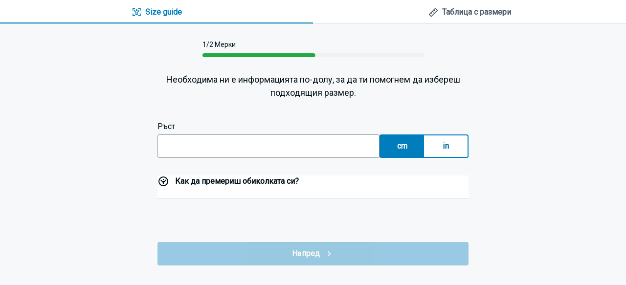

--- FILE ---
content_type: text/css
request_url: https://smartsize-webview.decathlon.net/css/index.e8ba4a39.css
body_size: 1269
content:
.revamp-loader-container[data-v-b33c8738]{background:#fff url(../img/loadingGifRevamp.3fff9776.gif) no-repeat 50%;background-size:48px}.loader-container[data-v-b33c8738],.revamp-loader-container[data-v-b33c8738]{visibility:hidden;position:fixed;top:0;left:0;height:100vh;width:100%;z-index:100}.loader-container[data-v-b33c8738]{background:#fff url(../img/loadingGif.df0bc15e.gif) no-repeat 50%}hr{margin-bottom:20px;border:0;border-top:1px solid #eee}h2,hr{margin-top:20px}h2{font-weight:500;line-height:1.1;color:inherit;margin-bottom:10px;font-size:30px}#error-header{height:65px;width:100%;-webkit-box-shadow:0 2px 3px 0 rgba(0,0,0,.3);-o-box-shadow:0 2px 3px 0 rgba(0,0,0,.3);box-shadow:0 2px 3px 0 rgba(0,0,0,.3);background:#fff}#error-header .logo-wrapper{max-width:1800px;margin:auto}#error-header .logo-wrapper img{display:inline-block;padding:12px;height:40px}#error-top{position:relative;text-align:right;overflow:hidden;color:#fff;font-weight:700;font-style:italic;height:500px;max-width:1800px;margin:auto;display:block}#error-top .error-fx{position:absolute;z-index:5;height:100%;width:100%;-webkit-box-shadow:inset 1px 1px 100px 10px rgba(0,0,0,.3);-o-box-shadow:inset 1px 1px 100px 10px rgba(0,0,0,.3);box-shadow:inset 1px 1px 100px 10px rgba(0,0,0,.3)}#error-top picture{display:block;width:100%;height:auto}#error-top img{z-index:0;width:auto}#error-top .bg{position:absolute;z-index:2;text-align:left;text-transform:uppercase;width:60%;min-width:600px;height:100%;top:0;left:0}#error-top .bg .bg-shadow{-webkit-transform-origin:0 100%;transform-origin:0 100%;-webkit-transform:skewX(20deg);transform:skewX(20deg);width:100%;height:100%;background-color:#0082c3;overflow:hidden;z-index:-1}#error-top .bg .bg-shadow,#error-top .bg .bg-shadow:after{-webkit-backface-visibility:hidden;-webkit-perspective:1000;backface-visibility:hidden;perspective:1000;position:absolute;left:auto;right:0}#error-top .bg .bg-shadow:after{-webkit-transform-origin:0 100%;transform-origin:0 100%;-webkit-transform:skewX(-1deg);transform:skewX(-1deg);content:"";display:block;bottom:-100px;width:2000px;height:2000px;z-index:-2;-webkit-box-shadow:inset 0 0 30px #000;box-shadow:inset 0 0 30px #000}#error-top .wrapper{position:relative;height:500px;width:100%;max-width:1500px;margin:0 auto;margin-top:-500px;text-align:left;display:table;z-index:7;vertical-align:middle}#error-top .wrapper .title{text-transform:uppercase;padding-right:130px}#error-top .wrapper .title>h2{font-weight:400;font-style:italic;font-size:30px;font-size:3rem}#error-top .wrapper .left{padding:20px;display:table-cell;vertical-align:middle;width:50%}#error-top .wrapper .right{display:table-cell;width:40%;text-align:center;vertical-align:middle}#error-top .wrapper .right h1{margin-top:20px;line-height:1.1;font-size:5rem;text-shadow:0 0 4rem rgba(0,0,0,.8)}#error-top .wrapper .right h2{font-size:70px;font-size:7rem;text-shadow:0 0 10px #333;text-shadow:0 0 1rem #333}#error-top .title hr{border-color:#54abd7;margin:0 0 10px;margin:0 0 1rem}@media (max-width:1000px){#error-container{background:#0082c3}#error-header{text-align:center}#error-top{height:auto;max-width:100%;min-height:unset;overflow:hidden;display:block}#error-top img{width:100%;position:relative;left:0}#error-top>.error-fx{display:block;z-index:1}#error-top .bg{position:relative;z-index:2;height:100%;width:100%;margin-top:-200px;display:block;min-width:unset}#error-top .bg .bg-shadow{-webkit-transform-origin:0 0;transform-origin:0 0;-webkit-transform:skewY(-5deg);transform:skewY(-5deg);top:100px;left:0;width:100%;background-color:transparent;z-index:-1;overflow:hidden}#error-top .bg .bg-shadow,#error-top .bg .bg-shadow:after{-webkit-backface-visibility:hidden;backface-visibility:hidden;-webkit-perspective:1000;perspective:1000;position:absolute;height:2000px}#error-top .bg .bg-shadow:after{-webkit-transform-origin:100% 100%;transform-origin:100% 100%;-webkit-transform:skewY(1deg);transform:skewY(1deg);content:"";display:block;top:0;right:-100px;width:2000px;z-index:-2;-webkit-box-shadow:inset 0 0 25px #000;box-shadow:inset 0 0 25px #000}#error-top .wrapper{z-index:2;text-align:left;position:relative;padding:0 20px;max-width:none;margin-top:125px;height:auto}#error-top .wrapper,#error-top .wrapper .left{width:100%;display:block;-webkit-box-sizing:border-box;box-sizing:border-box}#error-top .wrapper .left{padding:0 10%;min-height:400px}#error-top .wrapper .title{margin:0;padding:0}#error-top .wrapper .title>h2{font-size:20px;font-size:2rem}#error-top .wrapper .right{position:absolute;left:0;top:-55%;display:block;margin:auto;width:100%}#error-top .wrapper .right h2{font-size:60px;font-size:6rem}#error-top .wrapper .left .title h2{padding-top:20%}}@media (max-width:578px){#error-top .bg{margin-top:-20px}#error-top .bg .bg-shadow,#error-top img{top:0!important}#error-top .wrapper{margin-top:0}#error-top .wrapper .left{padding:0}#error-top .wrapper .title>h1{font-size:30px;font-size:3rem}#error-top .wrapper .right{top:-50%;left:0}#error-top .wrapper .right h2{font-size:40px;font-size:4rem}#error-top .wrapper .left .title h2{padding-top:20%}}@media (max-width:380px){#error-top .wrapper .right{top:-40%;left:0}}.default{-webkit-font-smoothing:antialiased;-moz-osx-font-smoothing:grayscale;color:#2c3e50;height:100%}

--- FILE ---
content_type: image/svg+xml;charset=UTF-8
request_url: https://contents.mediadecathlon.com/b75842/k$c934d7c5961852376aec522ed5dcb4c8/hauteur%20enfant.svg?f=300x300
body_size: 96187
content:
<svg width="300" height="300" viewBox="0 0 300 300" fill="none" xmlns="http://www.w3.org/2000/svg">
<rect width="300" height="300" fill="white"/>
<line x1="52.8795" y1="61.1165" x2="230.749" y2="61.1166" stroke="#FF600A" stroke-width="1.09796" stroke-linecap="round" stroke-dasharray="2.2 2.2"/>
<line x1="52.8795" y1="262.59" x2="230.749" y2="262.59" stroke="#FF600A" stroke-width="1.09796" stroke-linecap="round" stroke-dasharray="2.2 2.2"/>
<path d="M146.755 34.1105C148.092 34.1105 149.428 34.061 150.765 34.061C150.319 110.34 150.765 186.62 152.052 262.849C151.012 262.404 150.072 263.097 148.933 262.899C148.488 211.716 148.042 160.583 147.597 109.4C147.399 84.4519 147.151 59.5039 146.953 34.5065" fill="#FFEA28"/>
<path d="M146.953 34.1603C147.151 34.1603 147.349 34.1108 147.498 34.1108C147.448 110.39 148.983 186.669 149.181 262.899C149.032 262.454 148.884 263.147 148.735 262.949C148.686 211.766 147.102 160.632 147.052 109.45C147.003 84.5017 147.003 59.5538 146.953 34.5563" fill="#CEB606"/>
<path d="M149.032 263.047C149.874 262.948 150.765 262.849 151.606 262.849C151.903 262.849 151.903 262.354 151.606 262.354C150.715 262.354 149.775 262.453 148.884 262.552C148.735 262.552 148.686 262.75 148.735 262.849C148.735 262.998 148.884 263.047 149.032 263.047Z" fill="#CEB606"/>
<path d="M149.23 260.176C149.23 260.176 149.28 260.127 149.23 260.176C149.28 260.176 149.329 260.176 149.329 260.176C149.379 260.176 149.428 260.176 149.478 260.176C149.577 260.176 149.676 260.176 149.775 260.176C149.973 260.176 150.171 260.176 150.319 260.176C150.468 260.176 150.567 260.077 150.567 259.929C150.567 259.78 150.468 259.681 150.319 259.681C149.923 259.681 149.527 259.681 149.082 259.731C148.933 259.731 148.884 259.929 148.933 260.028C148.933 260.127 149.082 260.176 149.23 260.176Z" fill="#CEB606"/>
<path d="M149.131 256.761C149.775 256.711 150.418 256.662 151.062 256.662C151.359 256.662 151.359 256.167 151.062 256.167C150.418 256.167 149.775 256.167 149.131 256.266C148.983 256.266 148.884 256.365 148.884 256.513C148.884 256.612 148.983 256.761 149.131 256.761Z" fill="#CEB606"/>
<path d="M149.032 254.137C149.28 254.137 149.527 254.088 149.725 254.088C149.775 254.088 149.874 254.088 149.923 254.038C149.973 253.989 150.022 253.939 149.973 253.84C149.973 253.791 149.973 253.692 149.923 253.642C149.874 253.593 149.824 253.543 149.725 253.593C149.478 253.593 149.23 253.642 149.032 253.642C148.983 253.642 148.884 253.642 148.834 253.692C148.785 253.741 148.735 253.791 148.785 253.89C148.785 253.939 148.785 254.038 148.834 254.088C148.933 254.088 148.983 254.137 149.032 254.137Z" fill="#CEB606"/>
<path d="M149.082 250.722C149.725 250.673 150.369 250.623 151.012 250.574C151.161 250.574 151.26 250.475 151.26 250.326C151.26 250.178 151.161 250.079 151.012 250.079C150.369 250.128 149.725 250.178 149.082 250.227C148.933 250.227 148.834 250.326 148.834 250.475C148.834 250.623 148.933 250.772 149.082 250.722Z" fill="#CEB606"/>
<path d="M149.131 247.505C149.28 247.455 149.428 247.455 149.577 247.406H149.527C149.676 247.406 149.824 247.356 149.973 247.356C150.121 247.356 150.22 247.257 150.22 247.109C150.22 246.96 150.121 246.861 149.973 246.861C149.676 246.861 149.329 246.911 149.032 247.01C148.884 247.059 148.834 247.208 148.884 247.307C148.884 247.455 149.032 247.554 149.131 247.505Z" fill="#CEB606"/>
<path d="M148.983 243.792C149.626 243.693 150.27 243.594 150.913 243.544C151.062 243.544 151.161 243.445 151.161 243.297C151.161 243.148 151.062 243.049 150.913 243.049C150.22 243.099 149.527 243.198 148.834 243.297C148.686 243.297 148.636 243.495 148.686 243.594C148.735 243.792 148.834 243.841 148.983 243.792Z" fill="#CEB606"/>
<path d="M149.082 240.03C149.181 239.981 149.329 239.931 149.478 239.931H149.428C149.527 239.931 149.676 239.931 149.824 239.931C149.874 239.931 149.973 239.882 150.022 239.882C150.072 239.832 150.121 239.783 150.072 239.684C150.072 239.634 150.072 239.535 150.022 239.486C149.973 239.436 149.923 239.436 149.824 239.436C149.577 239.436 149.28 239.436 149.032 239.535C148.983 239.535 148.933 239.585 148.884 239.634C148.834 239.684 148.834 239.783 148.834 239.832C148.834 239.981 148.933 240.08 149.082 240.03Z" fill="#CEB606"/>
<path d="M149.032 236.416C149.626 236.317 150.171 236.268 150.765 236.268C150.913 236.268 151.012 236.169 151.012 236.02C151.012 235.872 150.913 235.773 150.765 235.773C150.121 235.822 149.527 235.872 148.884 235.971C148.735 235.971 148.686 236.169 148.735 236.268C148.735 236.367 148.884 236.416 149.032 236.416Z" fill="#CEB606"/>
<path d="M148.933 233.051C149.181 233.051 149.478 233.001 149.725 233.001C149.775 233.001 149.874 233.001 149.923 232.952C149.973 232.902 150.022 232.853 149.973 232.754C149.973 232.605 149.874 232.506 149.725 232.506C149.478 232.506 149.181 232.556 148.933 232.556C148.884 232.556 148.785 232.556 148.735 232.605C148.686 232.655 148.636 232.704 148.686 232.803C148.686 232.902 148.785 233.051 148.933 233.051Z" fill="#CEB606"/>
<path d="M148.933 229.833C149.478 229.734 150.072 229.734 150.616 229.684C150.765 229.684 150.864 229.585 150.864 229.437C150.864 229.288 150.765 229.189 150.616 229.189C150.022 229.189 149.379 229.239 148.785 229.338C148.636 229.338 148.587 229.536 148.636 229.635C148.686 229.783 148.785 229.833 148.933 229.833Z" fill="#CEB606"/>
<path d="M148.884 226.714C149.181 226.665 149.527 226.615 149.824 226.615C149.874 226.615 149.973 226.615 150.022 226.566C150.072 226.516 150.121 226.467 150.072 226.368C150.072 226.269 149.973 226.12 149.824 226.12C149.527 226.17 149.181 226.219 148.884 226.219C148.834 226.219 148.735 226.219 148.686 226.269C148.636 226.318 148.587 226.368 148.636 226.467C148.636 226.566 148.735 226.714 148.884 226.714Z" fill="#CEB606"/>
<path d="M148.834 223.794C149.379 223.745 149.973 223.695 150.517 223.646C150.666 223.646 150.765 223.547 150.765 223.398C150.765 223.25 150.666 223.151 150.517 223.151C149.973 223.2 149.379 223.25 148.834 223.299C148.686 223.299 148.587 223.398 148.587 223.547C148.587 223.646 148.686 223.794 148.834 223.794Z" fill="#CEB606"/>
<path d="M148.736 220.626C149.033 220.577 149.33 220.577 149.627 220.577C149.775 220.577 149.874 220.478 149.874 220.329C149.874 220.181 149.775 220.082 149.627 220.082C149.33 220.082 149.033 220.082 148.736 220.131C148.686 220.131 148.587 220.131 148.538 220.181C148.488 220.23 148.439 220.28 148.488 220.379C148.488 220.428 148.488 220.527 148.538 220.577C148.637 220.577 148.686 220.626 148.736 220.626Z" fill="#CEB606"/>
<path d="M148.785 217.557C149.329 217.458 149.874 217.408 150.468 217.359C150.616 217.359 150.715 217.26 150.715 217.111C150.715 216.963 150.616 216.864 150.468 216.864C149.874 216.864 149.28 216.963 148.686 217.062C148.537 217.062 148.488 217.26 148.537 217.359C148.537 217.507 148.686 217.606 148.785 217.557Z" fill="#CEB606"/>
<path d="M148.686 214.34C149.082 214.29 149.478 214.241 149.874 214.191C150.022 214.191 150.121 214.092 150.121 213.944C150.121 213.845 150.022 213.696 149.874 213.696C149.478 213.746 149.082 213.795 148.686 213.845C148.537 213.845 148.438 213.944 148.438 214.092C148.438 214.191 148.537 214.34 148.686 214.34Z" fill="#CEB606"/>
<path d="M148.835 211.419C149.379 211.32 149.924 211.27 150.518 211.27C150.666 211.27 150.765 211.171 150.765 211.023C150.765 210.874 150.666 210.775 150.518 210.775C149.924 210.775 149.33 210.825 148.736 210.924C148.587 210.924 148.538 211.122 148.587 211.221C148.538 211.369 148.686 211.419 148.835 211.419Z" fill="#CEB606"/>
<path d="M148.785 208.598C149.032 208.548 149.28 208.499 149.478 208.449C149.527 208.449 149.577 208.4 149.626 208.35C149.676 208.301 149.676 208.202 149.676 208.152C149.676 208.103 149.626 208.053 149.577 208.004C149.527 207.954 149.478 207.954 149.379 207.954C149.131 208.004 148.884 208.053 148.686 208.103C148.636 208.103 148.587 208.152 148.537 208.202C148.488 208.251 148.488 208.35 148.488 208.4C148.488 208.449 148.537 208.499 148.587 208.548C148.636 208.647 148.686 208.647 148.785 208.598Z" fill="#CEB606"/>
<path d="M148.587 205.33C149.181 205.281 149.725 205.231 150.319 205.231C150.468 205.231 150.567 205.132 150.567 204.984C150.567 204.835 150.468 204.736 150.319 204.736C149.725 204.736 149.181 204.786 148.587 204.835C148.438 204.835 148.339 204.934 148.339 205.083C148.339 205.231 148.488 205.38 148.587 205.33Z" fill="#CEB606"/>
<path d="M148.735 202.262C148.785 202.262 148.785 202.262 148.834 202.262C148.834 202.262 148.785 202.262 148.735 202.262C148.933 202.212 149.131 202.212 149.329 202.212C149.478 202.212 149.577 202.113 149.577 201.965C149.577 201.816 149.478 201.717 149.329 201.717C149.082 201.717 148.834 201.717 148.587 201.767C148.537 201.767 148.488 201.816 148.438 201.866C148.389 201.915 148.389 202.014 148.389 202.064C148.389 202.113 148.438 202.163 148.488 202.212C148.636 202.262 148.686 202.262 148.735 202.262Z" fill="#CEB606"/>
<path d="M148.636 198.994C149.131 198.895 149.626 198.796 150.171 198.796C150.319 198.796 150.418 198.697 150.418 198.549C150.418 198.4 150.319 198.301 150.171 198.301C149.626 198.301 149.032 198.4 148.488 198.499C148.339 198.549 148.29 198.697 148.339 198.796C148.389 198.945 148.488 199.044 148.636 198.994Z" fill="#CEB606"/>
<path d="M148.736 195.877C148.934 195.877 149.132 195.827 149.33 195.827C149.379 195.827 149.478 195.778 149.528 195.778C149.577 195.728 149.627 195.679 149.577 195.58C149.577 195.53 149.577 195.431 149.528 195.382C149.478 195.332 149.429 195.283 149.33 195.332C149.132 195.332 148.934 195.382 148.736 195.382C148.686 195.382 148.587 195.431 148.538 195.431C148.488 195.481 148.439 195.53 148.488 195.629C148.488 195.679 148.488 195.778 148.538 195.827C148.637 195.877 148.686 195.877 148.736 195.877Z" fill="#CEB606"/>
<path d="M148.538 193.054C149.181 193.054 149.825 193.005 150.468 192.906C150.617 192.856 150.666 192.708 150.617 192.609C150.567 192.46 150.468 192.411 150.32 192.46C149.726 192.559 149.132 192.609 148.538 192.609C148.389 192.609 148.29 192.708 148.29 192.856C148.29 192.906 148.389 193.054 148.538 193.054Z" fill="#CEB606"/>
<path d="M148.587 189.837C148.933 189.837 149.28 189.788 149.626 189.788C149.775 189.788 149.874 189.689 149.874 189.54C149.874 189.392 149.775 189.293 149.626 189.293C149.28 189.293 148.933 189.342 148.587 189.342C148.438 189.342 148.339 189.441 148.339 189.59C148.339 189.738 148.438 189.837 148.587 189.837Z" fill="#CEB606"/>
<path d="M148.488 186.818C149.131 186.818 149.725 186.768 150.369 186.719C150.517 186.719 150.616 186.62 150.616 186.471C150.616 186.323 150.517 186.224 150.369 186.224C149.725 186.273 149.131 186.323 148.488 186.323C148.339 186.323 148.24 186.422 148.24 186.57C148.24 186.669 148.389 186.818 148.488 186.818Z" fill="#CEB606"/>
<path d="M148.488 184.095C148.785 184.095 149.032 184.046 149.329 184.046C149.379 184.046 149.478 184.046 149.527 183.996C149.577 183.947 149.626 183.897 149.577 183.798C149.577 183.65 149.478 183.551 149.329 183.551C149.032 183.551 148.785 183.6 148.488 183.6C148.438 183.6 148.339 183.6 148.29 183.65C148.24 183.699 148.191 183.749 148.24 183.848C148.24 183.947 148.389 184.095 148.488 184.095Z" fill="#CEB606"/>
<path d="M148.191 180.185C148.141 180.185 148.141 180.234 148.092 180.234C147.894 180.333 147.993 180.729 148.24 180.68C148.884 180.63 149.478 180.581 150.121 180.482C150.27 180.482 150.319 180.284 150.27 180.185C150.22 180.036 150.121 179.987 149.973 180.036C149.379 180.086 148.785 180.135 148.191 180.185C148.29 180.333 148.339 180.482 148.339 180.63C148.389 180.63 148.389 180.581 148.438 180.581C148.537 180.531 148.587 180.333 148.537 180.234C148.438 180.135 148.29 180.086 148.191 180.185Z" fill="#CEB606"/>
<path d="M148.34 177.314C148.538 177.314 148.686 177.314 148.884 177.314C148.934 177.314 149.033 177.264 149.082 177.264C149.132 177.215 149.181 177.165 149.132 177.066C149.132 177.017 149.132 176.918 149.082 176.868C149.033 176.819 148.983 176.819 148.884 176.819C148.686 176.819 148.538 176.819 148.34 176.819C148.29 176.819 148.191 176.868 148.142 176.868C148.092 176.918 148.043 176.967 148.092 177.066C148.092 177.116 148.092 177.215 148.142 177.264C148.191 177.264 148.29 177.314 148.34 177.314Z" fill="#CEB606"/>
<path d="M148.389 173.304C148.983 173.205 149.577 173.205 150.171 173.255C150.32 173.255 150.419 173.156 150.419 173.007C150.419 172.859 150.32 172.76 150.171 172.76C149.528 172.71 148.884 172.71 148.241 172.809C148.092 172.809 148.043 173.007 148.092 173.106C148.142 173.255 148.29 173.304 148.389 173.304Z" fill="#CEB606"/>
<path d="M148.488 170.037C148.587 169.988 148.735 169.988 148.834 169.988H148.785C148.933 169.988 149.082 169.938 149.23 169.938C149.379 169.938 149.478 169.839 149.478 169.691C149.478 169.542 149.379 169.443 149.23 169.443C148.933 169.443 148.636 169.493 148.389 169.542C148.24 169.592 148.191 169.74 148.24 169.839C148.24 169.988 148.389 170.087 148.488 170.037Z" fill="#CEB606"/>
<path d="M148.141 166.374C148.834 166.325 149.478 166.226 150.171 166.226C150.319 166.226 150.418 166.127 150.418 165.978C150.418 165.83 150.319 165.731 150.171 165.731C149.478 165.78 148.834 165.83 148.141 165.879C147.993 165.879 147.894 165.978 147.894 166.127C147.894 166.226 148.042 166.374 148.141 166.374Z" fill="#CEB606"/>
<path d="M148.24 162.959C148.537 162.959 148.834 162.86 149.082 162.81C149.131 162.81 149.181 162.761 149.23 162.711C149.28 162.662 149.28 162.563 149.28 162.513C149.23 162.414 149.082 162.315 148.983 162.365C148.785 162.414 148.587 162.464 148.389 162.513H148.438C148.389 162.513 148.29 162.513 148.24 162.513C148.191 162.513 148.092 162.513 148.042 162.563C147.993 162.612 147.943 162.662 147.993 162.761C147.993 162.86 148.092 162.959 148.24 162.959Z" fill="#CEB606"/>
<path d="M148.141 158.949C148.735 158.85 149.329 158.801 149.923 158.801C150.072 158.801 150.171 158.702 150.171 158.553C150.171 158.405 150.072 158.306 149.923 158.306C149.329 158.355 148.735 158.405 148.141 158.454C147.993 158.454 147.894 158.553 147.894 158.702C147.894 158.85 147.993 158.999 148.141 158.949Z" fill="#CEB606"/>
<path d="M148.29 155.83C148.438 155.83 148.636 155.781 148.785 155.781C148.834 155.781 148.933 155.781 148.983 155.731C149.032 155.682 149.082 155.632 149.032 155.533C149.032 155.484 149.032 155.385 148.983 155.335C148.933 155.286 148.884 155.236 148.785 155.286C148.636 155.286 148.438 155.335 148.29 155.335C148.24 155.335 148.141 155.335 148.092 155.385C148.042 155.434 147.993 155.484 148.042 155.583C148.042 155.632 148.042 155.731 148.092 155.781C148.141 155.781 148.191 155.83 148.29 155.83Z" fill="#CEB606"/>
<path d="M148.141 151.97C148.191 152.019 148.29 152.069 148.339 152.069C148.339 152.118 148.339 152.217 148.389 152.267C148.389 152.316 148.339 152.316 148.339 152.366C148.29 152.366 148.29 152.415 148.24 152.415C148.191 152.415 148.191 152.415 148.24 152.415C148.24 152.415 148.24 152.415 148.29 152.415C148.339 152.415 148.389 152.415 148.389 152.415C148.438 152.415 148.537 152.415 148.587 152.415C148.735 152.415 148.884 152.415 149.032 152.366C149.329 152.366 149.626 152.316 149.874 152.316C150.022 152.316 150.121 152.217 150.121 152.069C150.121 151.92 150.022 151.821 149.874 151.821C149.478 151.871 149.131 151.871 148.735 151.92C148.537 151.92 148.389 151.92 148.191 151.97C148.042 151.97 147.943 152.069 147.894 152.168C147.894 152.267 147.894 152.316 147.943 152.415C147.993 152.465 148.042 152.514 148.141 152.514C148.29 152.514 148.389 152.366 148.389 152.267C148.389 152.069 148.29 151.97 148.141 151.97Z" fill="#CEB606"/>
<path d="M148.042 148.753C148.29 148.753 148.537 148.753 148.735 148.703C148.884 148.703 148.983 148.604 148.983 148.456C148.983 148.307 148.884 148.208 148.735 148.208C148.488 148.208 148.24 148.208 148.042 148.258C147.894 148.258 147.795 148.357 147.795 148.505C147.844 148.604 147.943 148.753 148.042 148.753Z" fill="#CEB606"/>
<path d="M147.944 145.881C148.587 145.832 149.231 145.782 149.924 145.782C150.221 145.782 150.221 145.287 149.924 145.287C149.28 145.287 148.587 145.337 147.944 145.386C147.795 145.386 147.696 145.485 147.696 145.634C147.696 145.733 147.845 145.881 147.944 145.881Z" fill="#CEB606"/>
<path d="M148.042 142.417C148.29 142.367 148.587 142.318 148.834 142.268C148.983 142.219 149.032 142.07 148.983 141.971C148.933 141.823 148.834 141.773 148.686 141.823C148.438 141.872 148.141 141.922 147.894 141.971C147.745 142.021 147.696 142.169 147.745 142.268C147.795 142.367 147.943 142.466 148.042 142.417Z" fill="#CEB606"/>
<path d="M147.795 139.149C148.438 139.1 149.131 139.05 149.775 139.1C150.072 139.1 150.072 138.605 149.775 138.605C149.131 138.605 148.438 138.605 147.795 138.654C147.646 138.654 147.547 138.753 147.547 138.902C147.547 139.05 147.646 139.149 147.795 139.149Z" fill="#CEB606"/>
<path d="M147.944 135.437C148.241 135.486 148.587 135.486 148.884 135.437C149.033 135.437 149.132 135.338 149.132 135.189C149.132 135.041 149.033 134.942 148.884 134.942C148.587 134.942 148.241 134.942 147.944 134.942C147.795 134.942 147.696 135.041 147.696 135.189C147.696 135.338 147.795 135.437 147.944 135.437Z" fill="#CEB606"/>
<path d="M147.795 130.933C148.389 130.933 149.032 130.933 149.626 130.883C149.775 130.883 149.874 130.784 149.874 130.636C149.874 130.487 149.775 130.388 149.626 130.388C149.032 130.438 148.389 130.438 147.795 130.438C147.646 130.438 147.547 130.537 147.547 130.685C147.547 130.834 147.646 130.933 147.795 130.933Z" fill="#CEB606"/>
<path d="M147.944 127.715C148.191 127.715 148.439 127.715 148.686 127.715C148.835 127.715 148.934 127.616 148.934 127.467C148.934 127.319 148.835 127.22 148.686 127.22C148.439 127.22 148.191 127.22 147.944 127.22C147.795 127.22 147.696 127.319 147.696 127.467C147.696 127.616 147.795 127.715 147.944 127.715Z" fill="#CEB606"/>
<path d="M147.646 124.151C148.389 124.151 149.181 124.151 149.923 124.101C150.22 124.101 150.22 123.606 149.923 123.606C149.181 123.606 148.389 123.606 147.646 123.656C147.3 123.656 147.3 124.151 147.646 124.151Z" fill="#CEB606"/>
<path d="M147.844 120.933C147.943 120.933 148.042 120.884 148.141 120.884H148.092C148.29 120.834 148.488 120.834 148.686 120.834C148.834 120.834 148.933 120.735 148.933 120.587C148.933 120.438 148.834 120.339 148.686 120.339C148.389 120.339 148.092 120.389 147.745 120.438C147.597 120.488 147.547 120.636 147.597 120.735C147.597 120.884 147.745 120.983 147.844 120.933Z" fill="#CEB606"/>
<path d="M147.745 117.171C148.388 117.171 149.032 117.121 149.675 117.121C149.824 117.121 149.923 117.022 149.923 116.874C149.923 116.725 149.824 116.626 149.675 116.626C149.032 116.676 148.388 116.676 147.745 116.676C147.448 116.676 147.448 117.171 147.745 117.171Z" fill="#CEB606"/>
<path d="M147.745 113.607C147.943 113.607 148.141 113.557 148.339 113.557C148.389 113.557 148.488 113.557 148.537 113.508C148.587 113.458 148.636 113.409 148.587 113.31C148.587 113.26 148.587 113.161 148.537 113.112C148.488 113.062 148.438 113.013 148.339 113.062C148.141 113.062 147.943 113.112 147.745 113.112C147.696 113.112 147.597 113.112 147.547 113.162C147.498 113.211 147.448 113.26 147.498 113.359C147.498 113.409 147.498 113.508 147.547 113.557C147.597 113.557 147.646 113.607 147.745 113.607Z" fill="#CEB606"/>
<path d="M147.696 109.103C148.488 109.103 149.28 109.152 150.022 109.202C150.171 109.202 150.27 109.103 150.27 108.954C150.27 108.806 150.171 108.707 150.022 108.707C149.23 108.657 148.488 108.608 147.696 108.608C147.399 108.608 147.349 109.103 147.696 109.103Z" fill="#CEB606"/>
<path d="M147.795 105.638C148.042 105.638 148.29 105.588 148.488 105.588C148.537 105.588 148.636 105.588 148.686 105.539C148.735 105.489 148.785 105.44 148.735 105.341C148.735 105.192 148.636 105.093 148.488 105.093C148.24 105.093 147.993 105.143 147.795 105.143C147.745 105.143 147.646 105.143 147.597 105.192C147.547 105.242 147.498 105.291 147.547 105.39C147.547 105.489 147.646 105.638 147.795 105.638Z" fill="#CEB606"/>
<path d="M147.745 101.975C148.488 101.876 149.18 101.827 149.923 101.827C150.22 101.827 150.22 101.332 149.923 101.332C149.131 101.332 148.389 101.381 147.597 101.48C147.448 101.48 147.399 101.678 147.448 101.777C147.448 101.975 147.597 102.025 147.745 101.975Z" fill="#CEB606"/>
<path d="M147.696 97.619C148.042 97.619 148.389 97.619 148.735 97.6685C148.785 97.6685 148.884 97.619 148.933 97.619C148.983 97.5695 149.032 97.52 148.983 97.421C148.983 97.2725 148.884 97.1735 148.735 97.1735C148.389 97.124 148.042 97.124 147.696 97.124C147.547 97.124 147.448 97.223 147.448 97.3715C147.448 97.52 147.547 97.6685 147.696 97.619Z" fill="#CEB606"/>
<path d="M147.548 93.5102C148.241 93.4607 148.983 93.4112 149.676 93.3617C149.973 93.3617 149.973 92.8667 149.676 92.8667C148.983 92.8667 148.241 92.9162 147.548 93.0152C147.399 93.0152 147.3 93.1142 147.3 93.2627C147.3 93.3617 147.399 93.5102 147.548 93.5102Z" fill="#CEB606"/>
<path d="M147.646 89.1047C147.795 89.1047 147.894 89.0552 148.042 89.0552H147.993C148.141 89.0552 148.339 89.0057 148.488 89.0057C148.636 89.0057 148.735 88.9067 148.735 88.7582C148.735 88.6097 148.636 88.5107 148.488 88.5107C148.191 88.5107 147.844 88.5602 147.547 88.6097C147.399 88.6097 147.349 88.8077 147.399 88.9067C147.349 89.0552 147.498 89.1047 147.646 89.1047Z" fill="#CEB606"/>
<path d="M147.646 84.9965C148.389 84.9965 149.082 84.9965 149.824 85.046C149.973 85.046 150.072 84.947 150.072 84.7985C150.072 84.65 149.973 84.551 149.824 84.551C149.082 84.5015 148.389 84.5015 147.646 84.5015C147.349 84.5015 147.349 84.9965 147.646 84.9965Z" fill="#CEB606"/>
<path d="M147.597 81.5316C147.746 81.5316 147.944 81.5316 148.092 81.5811C148.142 81.5811 148.241 81.5316 148.29 81.5316C148.34 81.4821 148.389 81.4326 148.34 81.3336C148.34 81.2841 148.34 81.1851 148.29 81.1356C148.241 81.0861 148.191 81.0861 148.092 81.0861C147.944 81.0861 147.746 81.0861 147.597 81.0366C147.548 81.0366 147.449 81.0861 147.399 81.0861C147.35 81.1356 147.3 81.1851 147.35 81.2841C147.35 81.3336 147.35 81.4326 147.399 81.4821C147.449 81.5316 147.548 81.5316 147.597 81.5316Z" fill="#CEB606"/>
<path d="M147.399 78.1161C148.191 78.0666 148.983 78.0171 149.726 78.1656C149.874 78.1656 149.973 78.1161 150.023 78.0171C150.072 77.9181 149.973 77.7201 149.874 77.7201C149.033 77.5716 148.241 77.6211 147.399 77.6706C147.102 77.6706 147.102 78.1656 147.399 78.1161Z" fill="#CEB606"/>
<path d="M147.498 74.7994C147.547 74.7994 147.646 74.7499 147.696 74.7499H147.745C147.745 74.7499 147.844 74.7499 147.795 74.7499C147.745 74.7499 147.844 74.7499 147.844 74.7499H147.894C148.042 74.7499 148.191 74.7499 148.339 74.7499C148.488 74.7499 148.587 74.6509 148.587 74.5024C148.587 74.3539 148.488 74.2549 148.339 74.2549C147.993 74.2549 147.696 74.2549 147.349 74.3539C147.201 74.4034 147.151 74.5519 147.201 74.6509C147.201 74.7499 147.349 74.7994 147.498 74.7994Z" fill="#CEB606"/>
<path d="M147.498 70.9885C148.29 70.939 149.032 70.8895 149.824 70.8895C150.121 70.8895 150.121 70.3945 149.824 70.3945C149.032 70.3945 148.29 70.444 147.498 70.4935C147.349 70.4935 147.25 70.5925 147.25 70.741C147.25 70.84 147.349 70.9885 147.498 70.9885Z" fill="#CEB606"/>
<path d="M147.597 67.0777C147.696 67.0777 147.745 67.0282 147.844 67.0282C147.894 67.0282 147.943 67.0282 147.943 67.0282H147.993C147.993 67.0282 148.042 67.0282 147.993 67.0282C148.042 67.0282 148.042 67.0282 148.092 67.0282C148.141 67.0282 148.191 67.0282 148.24 67.0282C148.339 67.0282 148.389 67.0282 148.488 67.0282C148.636 67.0282 148.735 66.9292 148.735 66.7807C148.735 66.6322 148.636 66.5332 148.488 66.5332C148.141 66.5332 147.795 66.5827 147.448 66.6817C147.3 66.7312 147.25 66.8797 147.3 66.9787C147.349 67.0282 147.498 67.1272 147.597 67.0777Z" fill="#CEB606"/>
<path d="M147.448 63.1181C148.24 63.0686 149.032 63.0191 149.775 62.9696C149.923 62.9696 150.022 62.8706 150.022 62.7221C150.022 62.6231 149.923 62.4746 149.775 62.4746C148.983 62.5736 148.24 62.6231 147.448 62.6231C147.151 62.6231 147.151 63.1181 147.448 63.1181Z" fill="#CEB606"/>
<path d="M147.547 59.4052C147.597 59.4052 147.646 59.4052 147.646 59.4052H147.696C147.696 59.4052 147.696 59.4052 147.745 59.4052C147.844 59.4052 147.894 59.4052 147.993 59.4052C148.141 59.4052 148.29 59.4052 148.438 59.4052C148.587 59.4052 148.686 59.3062 148.686 59.1577C148.686 59.0092 148.587 58.9102 148.438 58.9102C148.092 58.9102 147.745 58.9597 147.448 59.0092C147.3 59.0092 147.25 59.2072 147.3 59.3062C147.3 59.3557 147.399 59.4052 147.547 59.4052Z" fill="#CEB606"/>
<path d="M147.498 55.6927C148.24 55.5442 148.983 55.4452 149.725 55.4452C150.022 55.4452 150.022 54.9502 149.725 54.9502C148.933 54.9502 148.141 55.0492 147.349 55.1977C147.201 55.2472 147.151 55.3957 147.201 55.4947C147.201 55.6432 147.349 55.6927 147.498 55.6927Z" fill="#CEB606"/>
<path d="M147.448 50.6436C147.795 50.6436 148.191 50.5941 148.537 50.5446C148.686 50.4951 148.735 50.3466 148.686 50.2476C148.636 50.0991 148.537 50.0496 148.389 50.0991C148.29 50.0991 148.24 50.1486 148.141 50.1486C148.092 50.1486 148.042 50.1486 148.042 50.1486C147.993 50.1486 148.092 50.1486 148.042 50.1486H147.993C147.844 50.1486 147.646 50.1981 147.498 50.1981C147.349 50.1981 147.25 50.2971 147.25 50.4456C147.201 50.5446 147.3 50.6436 147.448 50.6436Z" fill="#CEB606"/>
<path d="M147.448 46.238C148.24 46.1885 149.032 46.1885 149.824 46.139C150.121 46.139 150.121 45.644 149.824 45.644C149.032 45.6935 148.24 45.6935 147.448 45.743C147.151 45.743 147.151 46.238 147.448 46.238Z" fill="#CEB606"/>
<path d="M147.646 42.9215C147.745 42.9215 147.844 42.872 147.943 42.872H147.894C148.042 42.872 148.24 42.8225 148.389 42.872C148.537 42.872 148.636 42.773 148.636 42.6245C148.636 42.476 148.537 42.377 148.389 42.377C148.092 42.377 147.795 42.377 147.547 42.476C147.399 42.5255 147.349 42.674 147.399 42.773C147.349 42.872 147.498 42.971 147.646 42.9215Z" fill="#CEB606"/>
<path d="M147.498 38.5159C148.24 38.4169 149.032 38.3674 149.775 38.2684C149.923 38.2684 150.022 38.1694 150.022 38.0209C150.022 37.9219 149.923 37.7734 149.775 37.7734C149.032 37.8724 148.24 37.9219 147.498 38.0209C147.349 38.0209 147.25 38.1199 147.25 38.2684C147.25 38.3674 147.349 38.5159 147.498 38.5159Z" fill="#CEB606"/>
<path d="M147.399 34.4575C148.488 34.309 149.577 34.21 150.666 34.1605C150.963 34.1605 150.963 33.6655 150.666 33.6655C149.528 33.715 148.389 33.814 147.251 33.9625C147.102 33.9625 147.053 34.1605 147.102 34.2595C147.102 34.408 147.251 34.4575 147.399 34.4575Z" fill="#CEB606"/>
<g clip-path="url(#clip0_1897_26667)">
<path d="M200.313 148.239C196.446 155.527 195.679 164.18 196.459 172.463C197.238 180.746 199.404 188.736 201.096 196.796C201.737 199.912 202.338 203.068 202.386 206.25C202.438 209.349 202.02 212.395 202.032 215.493C202.07 223.59 205.074 231.232 208.245 238.589C209.632 241.767 211.474 245.411 210.222 248.681C209.399 250.889 208.296 253.255 206.54 255.148C204.662 257.162 204.015 259.994 205.895 262.524C206.384 263.199 207.043 264.621 207.868 264.644C208.222 264.654 209.058 264.346 209.304 264.064C210.984 262.086 213.286 260.331 213.214 257.81C213.158 254.834 214.113 252.216 215.811 249.702C216.102 249.256 215.893 248.465 215.911 247.929C215.935 247.227 214.787 246.287 214.574 245.62C213.867 243.287 214.73 241.039 214.735 238.602C214.728 231.869 214.682 225.134 214.675 218.442C214.647 214.641 214.66 210.8 215.104 207.012C215.429 204.377 215.992 201.708 215.807 199.059C215.674 197.197 215.224 195.408 215.052 193.544C214.796 190.646 215.288 187.768 215.661 184.887C216.358 179.453 216.506 173.963 216.14 168.542C215.956 165.852 215.656 163.117 216.375 160.493C217.313 160.684 217.625 161.891 217.708 162.926C218.49 171.126 217.777 179.368 217.574 187.624C217.244 203.064 218.843 218.474 220.998 233.693C221.471 237.135 222.019 240.661 221.118 244.023C220.935 244.762 220.13 246.475 220.103 247.259C220.062 248.456 220.274 249.164 221.11 250.013C223.503 252.516 223.72 255.372 224.89 257.965C225.915 260.224 228.49 263.145 230.2 261.415C231.177 260.451 232.143 258.66 232.191 257.257C232.289 255.524 230.966 253.96 229.748 252.77C227.124 250.136 225.768 247.208 225.996 243.992C226.284 240.158 226.687 236.41 227.756 232.763C229.491 226.863 231.076 220.751 230.616 214.625C230.309 210.941 229.292 207.319 229.574 203.65C229.845 200.312 231.17 197.209 232.223 194.016C236.401 181.077 235.616 167.176 234.506 153.597C234.451 152.893 234.164 152.101 233.79 151.512C233.153 150.586 231.939 150.429 230.842 150.316C228.174 150.119 225.469 149.879 222.801 149.682C215.347 149.106 207.894 148.529 200.441 147.953" fill="white"/>
<path d="M203.265 149.137C205.003 151.623 207.148 153.749 208.843 156.316C211.819 160.861 213.1 166.472 213.237 172.008C213.374 177.544 212.444 183.049 211.281 188.465C210.862 190.394 210.443 192.363 210.577 194.308C210.718 196.087 211.335 197.756 211.595 199.498C211.952 201.902 211.636 204.329 211.4 206.758C210.076 219.56 210.566 232.496 212.845 245.112C214.157 233.921 213.494 222.631 213.622 211.364C213.647 209.383 213.711 207.403 214.052 205.431C214.338 203.912 214.781 202.438 214.91 200.914C215.173 197.661 213.971 194.488 213.919 191.225C213.875 188.912 214.462 186.658 214.813 184.356C215.987 177.413 215.505 170.339 215.02 163.348C214.859 160.99 214.662 158.508 213.583 156.453C212.613 154.65 211.037 153.283 209.455 152.082C207.757 150.794 205.858 149.625 203.728 149.48" fill="#E4F3FA"/>
<path d="M231.98 152.731C230.713 155.213 227.682 156.033 225.57 157.789C222.646 160.182 221.566 164.238 221.007 168.061C218.724 183.642 222.244 199.432 221.734 215.188C221.63 218.405 221.366 221.659 221.737 224.849C222.115 227.832 223.048 230.749 223.585 233.696C224.389 238.178 224.159 242.837 222.948 247.261C222.766 247.998 221.908 248.882 221.493 248.251C221.38 248.082 221.347 247.875 221.354 247.669C221.317 245.149 223.285 242.977 223.445 240.463C223.532 239.02 223.062 237.644 222.672 236.271C221.072 230.734 220.588 224.94 220.221 219.19C219.021 200.082 218.969 180.965 218.917 161.808C218.908 160.858 218.901 159.867 219.246 158.969C219.593 158.029 220.291 157.223 221.025 156.543C224 153.78 228.003 152.244 231.989 152.442" fill="#E4F3FA"/>
<path d="M227.382 124.426C225.336 126.968 225.032 130.509 225.532 133.744C226.193 137.809 228.15 141.499 229.155 145.45C230.194 149.526 234.363 160.372 234.528 164.588C235.317 166.279 235.211 166.804 235.184 171.138C235.197 175.391 235.021 179.68 234.468 183.916C233.874 188.275 232.72 192.412 231.414 196.585C230.192 200.513 229.347 204.452 229.627 208.63C229.902 212.973 230.823 217.169 230.493 221.536C230.16 225.985 229.001 230.286 227.881 234.548C226.974 238.072 225.949 241.717 226.321 245.402C226.722 249.336 229.24 252.051 231.374 254.961C232.169 256.057 232.163 257.42 231.743 258.729C231.449 259.628 230.967 260.523 230.487 261.335C230.007 262.188 228.985 262.241 228.364 261.603C227.853 261.052 227.38 260.502 226.868 259.991C226.539 259.652 226.209 259.353 225.919 258.973C225.631 258.552 225.497 258.011 225.325 257.511C224.885 255.929 224.599 254.27 223.929 252.805C223.611 252.136 223.252 251.547 222.741 250.996C222.085 250.275 221.389 249.594 221.082 248.595C220.641 247.054 221.26 245.421 221.797 243.991C222.296 242.602 222.796 241.13 222.618 239.639C222.349 237.443 221.966 235.285 221.583 233.127C220.85 228.936 220.309 224.668 219.88 220.403C218.256 202.934 219.128 185.331 218.601 167.81C218.556 165.704 218.473 163.596 218.352 161.487C218.323 161.238 217.945 161.227 217.975 161.476C218.444 170.324 218.419 179.241 218.434 188.118C218.448 196.995 218.501 205.872 219.046 214.682C219.321 219.025 219.71 223.33 220.326 227.641C220.633 229.797 220.979 231.954 221.362 234.112C221.552 235.232 221.743 236.352 221.895 237.471C222.053 238.425 222.284 239.464 222.252 240.454C222.118 243.423 219.487 246.526 221.016 249.46C221.406 250.255 222.03 250.81 222.613 251.446C223.196 252.124 223.586 252.878 223.862 253.712C224.414 255.297 224.661 256.996 225.252 258.582C225.565 259.417 226.189 259.972 226.812 260.568C227.324 261.078 227.758 261.668 228.27 262.179C229.039 262.903 230.296 262.568 230.779 261.673C231.541 260.292 232.422 258.748 232.4 257.096C232.367 255.774 231.751 254.972 230.989 254C229.757 252.396 228.486 250.832 227.603 248.948C226.754 247.19 226.516 245.201 226.579 243.263C226.752 239.098 228.128 235.092 229.125 231.116C230.167 226.935 231.024 222.625 230.9 218.286C230.739 213.946 229.669 209.663 229.924 205.294C230.216 200.927 231.784 196.843 232.974 192.749C234.165 188.614 234.868 184.382 235.196 180.098C235.528 175.69 235.557 171.273 235.473 166.894C235.387 162.557 231.087 158.098 230.737 153.753C230.38 149.614 229.642 145.588 228.257 141.708C226.906 137.954 225.292 134.15 225.653 129.991C225.826 128.138 226.413 126.338 227.517 124.925C227.794 124.52 227.539 124.224 227.382 124.426Z" fill="#002C44"/>
<path d="M204.293 124.006C206.599 127.913 205.096 133.36 203.53 137.319C202.563 139.851 201.163 142.123 200.125 144.57C199.206 146.773 198.432 149.062 197.84 151.398C195.344 161.317 195.746 171.65 197.673 181.573C198.685 186.763 199.993 191.879 200.781 197.145C201.21 199.841 201.49 202.573 201.548 205.341C201.604 208.15 201.292 210.949 201.165 213.752C200.894 218.699 201.625 223.426 203.209 228.013C204.689 232.391 206.619 236.534 208.062 240.911C208.43 242.077 208.906 243.288 209.089 244.491C209.179 245.113 209.231 245.775 209.248 246.395C209.342 248.049 208.993 249.731 208.102 251.068C207.483 251.959 206.9 252.891 206.281 253.782C205.584 254.835 204.776 255.885 204.295 257.068C203.854 258.17 203.969 259.164 204.264 260.288C204.528 261.245 204.829 262.203 205.205 263.122C205.546 263.958 205.96 264.837 206.878 264.946C207.87 265.057 208.454 264.083 209.03 263.357C209.762 262.387 210.603 261.462 211.264 260.407C211.809 259.515 212.062 258.531 212.17 257.461C212.284 256.226 212.216 254.903 212.549 253.715C212.845 252.568 213.572 251.722 214.157 250.748C214.548 250.057 214.906 249.242 214.785 248.413C214.665 247.583 214.211 246.786 213.792 246.072C213.514 245.568 213.369 245.482 213.388 244.904C213.371 244.285 213.391 243.666 213.374 243.046C213.374 240.775 213.373 238.546 213.372 236.275C213.37 230.66 213.331 225.044 213.33 219.388C213.311 217.695 213.329 216.003 213.311 214.269C213.327 213.774 213.305 213.319 213.321 212.824C213.331 211.379 213.341 209.934 213.462 208.493C213.585 206.969 213.891 205.492 214.123 204.012C214.351 202.656 214.542 201.299 214.55 199.937C214.557 198.575 214.342 197.248 214.2 195.922C214.026 194.472 213.851 193.064 213.899 191.579C213.946 190.135 214.177 188.697 214.371 187.257C215.15 181.417 215.267 175.517 215.162 169.652C215.108 166.76 214.98 163.908 214.889 161.015C214.86 160.766 214.492 160.756 214.521 161.004C214.739 166.791 214.957 172.577 214.732 178.392C214.637 181.32 214.396 184.203 214.006 187.123C213.814 188.521 213.584 189.918 213.539 191.321C213.459 192.639 213.564 193.964 213.743 195.249C213.917 196.699 214.167 198.109 214.193 199.555C214.219 201.042 214.025 202.482 213.794 203.92C213.566 205.276 213.301 206.63 213.146 207.988C212.99 209.388 212.982 210.791 212.974 212.153C212.97 213.433 212.964 214.754 212.996 216.035C213.016 221.113 213.036 226.192 213.019 231.27C213.023 235.687 213.026 240.146 213.067 244.565C213.059 244.812 213.05 245.101 213.079 245.349C213.172 245.889 213.67 246.44 213.912 246.942C214.432 247.948 214.66 248.863 214.145 249.963C213.71 250.9 213.023 251.623 212.587 252.56C212.151 253.497 212.007 254.525 211.937 255.555C211.861 256.75 211.857 258.03 211.451 259.174C210.967 260.481 209.901 261.524 209.093 262.574C208.361 263.544 207.082 265.488 205.992 263.847C205.43 263.005 205.1 261.798 204.802 260.757C204.601 260.132 204.399 259.548 204.347 258.886C204.262 258.099 204.47 257.362 204.859 256.713C205.487 255.534 206.259 254.483 206.994 253.389C207.847 252.093 208.995 250.805 209.378 249.206C209.76 247.648 209.738 246.079 209.531 244.504C209.414 243.551 209.075 242.633 208.81 241.717C208.476 240.634 208.142 239.592 207.77 238.549C206.991 236.421 206.174 234.333 205.32 232.244C203.617 227.943 202.064 223.522 201.666 218.762C201.421 216.072 201.655 213.395 201.854 210.676C202.051 207.998 202.101 205.316 201.932 202.586C201.583 197.416 200.493 192.389 199.401 187.403C198.278 182.251 197.192 177.1 196.772 171.845C196.38 166.879 196.469 161.845 197.219 156.913C197.971 151.898 199.384 146.984 201.556 142.506C202.66 140.267 203.799 138.112 204.576 135.739C205.231 133.735 205.779 131.604 205.886 129.461C205.988 127.441 205.684 125.45 204.707 123.729C204.49 123.599 204.189 123.797 204.293 124.006Z" fill="#002C44"/>
<path d="M212.316 89.8046C213.328 92.9796 210.25 96.1164 206.97 97.3405C203.689 98.5646 200.004 98.7176 196.926 100.286C193.321 102.122 190.972 105.718 189.879 109.429C188.785 113.139 189.069 116.582 189.069 120.445C189.069 124.08 189.636 127.293 188.745 131.883C188.542 132.878 188.745 133.872 188.502 134.867C188.299 135.747 188.299 136.971 187.975 137.812C186.639 141.408 185.95 144.813 184.978 148.523C183.075 155.83 178.701 162.448 177.283 169.831C176.635 173.082 176.716 176.793 179.187 179.203C179.43 179.432 179.754 179.662 180.118 179.7C181.617 179.891 181.941 177.864 181.86 176.487C181.617 173.618 182.022 170.749 183.034 168.033C184.209 170.251 184.087 172.585 184.249 175.148C185.059 175.913 185.91 174.842 186.193 173.809C186.963 171.016 187.408 167.918 186.679 165.125C186.517 164.437 186.477 163.863 186.639 163.136C186.841 162.295 186.882 161.606 187.489 160.994C193.726 154.835 196.642 146.228 197.736 137.774L197.655 148.064C206.646 148.447 215.637 148.562 224.627 148.332C226.207 148.294 229.649 148.37 231.026 147.644C231.755 145.616 232.403 143.244 232.687 140.681C232.727 138.042 232.039 135.441 232.241 132.801C232.444 130.009 233.618 127.408 234.428 124.73C235.36 121.555 235.805 118.265 235.724 114.975C237.182 119.757 238.397 124.615 239.329 129.512C239.855 132.266 240.341 135.058 240.017 137.851C239.815 139.763 239.693 141.6 239.531 143.512C239.329 145.999 239.369 148.562 240.017 150.972C241.151 155.409 243.622 157.742 245.12 163.021C245.606 164.781 246.659 167.191 246.416 168.989C246.295 169.945 246.011 170.94 245.485 171.781C244.391 173.465 244.634 175.186 244.918 176.907C245.08 177.825 244.229 178.744 244.229 179.662C244.229 180.006 244.594 179.968 244.958 180.006C245.485 180.082 246.092 179.623 246.416 179.203C247.469 177.825 247.591 175.645 247.064 174C248.401 178.017 248.563 182.416 247.51 186.509C248.36 186.624 249.292 186.203 249.737 185.514C249.899 186.012 250.669 186.165 251.195 185.897C251.722 185.629 252.005 185.132 252.289 184.673C253.504 182.531 254.759 180.159 254.476 177.749C254.233 175.645 253.301 173.809 252.694 171.781C252.248 170.175 251.843 168.492 251.843 166.809C251.762 148.638 250.831 130.43 247.267 112.565C246.7 109.62 245.971 106.598 243.946 104.264C241.435 101.357 237.385 100.171 233.537 99.3296C230.257 98.6028 226.531 97.6465 225.113 94.7775C224.303 93.0943 224.506 91.0287 223.453 89.4985C220.011 89.8811 216.568 90.2253 213.085 90.6079" fill="white"/>
<path d="M245.971 267.836C245.769 268.18 246.295 268.486 246.619 268.716Z" fill="white"/>
<path d="M209.805 70.6779C210.088 73.0878 208.873 75.383 208.468 77.7547C207.861 81.3505 209.197 84.9846 211.182 88.0831C212.073 89.4602 213.126 90.7991 214.543 91.7554C215.961 92.6735 217.783 93.1708 219.444 92.75C220.618 92.444 221.59 91.7554 222.521 90.9904C225.316 88.7334 227.705 86.0174 229.082 82.8042C230.459 79.5909 230.702 75.8803 229.244 72.7053C227.827 69.5303 224.587 67.0055 220.942 66.6995C217.783 66.4317 214.705 67.7706 211.83 69.1095C210.939 69.492 210.007 69.951 209.562 70.7926" fill="white"/>
<path d="M183.654 173.771C185.922 169.602 182.885 164.093 185.355 160C185.841 159.235 186.449 158.546 187.056 157.858C189.446 155.104 191.268 151.852 192.281 148.448C192.767 146.841 193.091 145.158 193.374 143.513C194.022 140.108 194.67 136.704 195.318 133.299C196.007 129.665 196.695 126.031 196.371 122.359C196.169 120.064 195.602 117.73 196.169 115.473C198.275 117.615 198.032 120.982 197.667 123.889C197.222 127.179 196.776 130.468 196.857 133.758C196.938 136.206 196.776 138.578 196.493 140.988C196.128 143.781 195.44 146.497 194.184 149.098C192.888 151.852 191.552 154.606 189.567 156.978C188.393 158.393 186.975 159.694 186.206 161.339C184.343 165.47 187.097 170.749 184.464 174.46C184.221 174.766 183.735 175.11 183.492 174.804C183.492 174.422 183.492 174.001 183.492 173.618" fill="#E4F3FA"/>
<path d="M210.169 141.409C210.007 142.136 210.129 142.939 210.534 143.551C210.615 143.704 210.736 143.819 210.898 143.895C211.222 144.048 211.627 143.78 211.708 143.474C211.83 143.168 211.708 142.824 211.506 142.518C211.182 142.021 210.655 141.638 210.048 141.447" fill="#E4F3FA"/>
<path d="M213.328 109.773C213.652 110.462 213.936 111.15 214.26 111.839C214.543 112.451 214.827 113.063 214.827 113.751C214.827 114.708 214.219 115.549 213.652 116.353C212.883 114.325 212.721 112.03 213.288 109.926" fill="#E4F3FA"/>
<path d="M201.3 119.068C200.166 120.331 199.356 121.822 198.91 123.391C198.87 121.478 198.91 119.565 199.032 117.653C199.842 118.112 200.611 118.609 201.381 119.106" fill="#E4F3FA"/>
<path d="M227.868 120.292C230.135 119.91 232.565 121.67 232.808 123.85C233.051 126.336 230.864 128.44 230.216 130.889C229.609 133.107 230.378 135.441 230.459 137.774C230.581 140.681 229.569 143.665 227.625 145.96C228.475 146.764 230.014 146.534 230.864 145.731C231.715 144.928 232.039 143.742 232.201 142.632C232.889 138.348 232.16 133.949 233.132 129.741C233.659 127.369 234.712 125.112 235.441 122.779C236.17 120.445 236.494 117.921 235.684 115.625C234.104 117.959 231.472 119.642 228.597 120.139" fill="#E4F3FA"/>
<path d="M236.181 113.047C240.215 121.631 241.9 131.155 241.082 140.463C240.854 143.096 240.425 145.72 240.766 148.337C241.016 150.185 241.634 151.971 242.251 153.757C243.27 156.669 244.289 159.543 245.308 162.455C245.853 164.008 246.396 165.638 246.249 167.278C246.036 169.566 244.537 171.574 244.204 173.819C243.877 175.912 244.462 178.5 242.745 179.886C241.218 175.499 244.845 170.973 244.745 166.375C244.692 163.655 243.333 161.15 242.258 158.657C240.624 154.917 239.403 151.001 239.119 146.97C238.784 142.171 239.827 137.389 239.817 132.565C239.841 125.904 237.874 119.355 235.616 112.986" fill="#E4F3FA"/>
<path d="M213.814 91.335C214.989 92.0236 216.447 92.1001 217.824 91.8706C219.16 91.6028 220.416 91.029 221.671 90.4552C222.441 90.1109 223.17 89.7666 223.939 89.4224C223.777 91.3733 223.939 93.3625 224.425 95.2751C222.643 95.1221 221.509 93.0564 219.727 92.9417C218.877 92.9034 218.026 93.3242 217.176 93.3625C215.596 93.439 214.26 92.2531 213.207 91.1438" fill="#E4F3FA"/>
<path d="M198.019 147.759C197.857 144.584 198.059 141.409 198.343 138.272C198.343 138.042 197.938 138.042 197.938 138.272C197.695 141.409 197.452 144.622 197.614 147.759C197.614 147.988 198.019 147.988 198.019 147.759Z" fill="#002C42"/>
<path d="M200.044 116.161C200.085 116.276 200.166 116.391 200.287 116.467C200.368 116.544 200.49 116.582 200.611 116.582C200.652 116.582 200.692 116.582 200.733 116.544C200.773 116.506 200.773 116.467 200.814 116.429C200.935 116.161 200.814 115.779 200.571 115.588C200.53 115.549 200.49 115.549 200.409 115.549C200.368 115.549 200.287 115.588 200.247 115.588C200.206 115.626 200.166 115.664 200.206 115.741C200.206 115.779 200.206 115.855 200.247 115.894C200.287 115.932 200.287 115.932 200.328 115.97C200.328 115.97 200.328 115.97 200.328 115.932C200.328 115.932 200.328 115.932 200.328 115.97C200.328 115.97 200.328 116.008 200.368 116.008C200.368 116.008 200.368 116.047 200.409 116.047C200.409 116.047 200.409 116.008 200.409 116.047C200.409 116.047 200.409 116.047 200.409 116.085C200.409 116.123 200.409 116.161 200.449 116.2V116.161C200.449 116.2 200.449 116.276 200.449 116.314V116.276C200.449 116.314 200.449 116.353 200.409 116.391C200.49 116.353 200.53 116.314 200.611 116.238C200.611 116.238 200.611 116.238 200.571 116.238H200.611H200.571C200.571 116.238 200.49 116.2 200.571 116.238C200.571 116.238 200.53 116.238 200.53 116.2C200.53 116.2 200.53 116.2 200.49 116.2C200.49 116.2 200.449 116.161 200.49 116.2L200.449 116.161C200.449 116.161 200.449 116.161 200.409 116.123C200.409 116.123 200.368 116.085 200.409 116.123C200.409 116.123 200.409 116.085 200.368 116.085C200.368 116.085 200.368 116.085 200.368 116.047C200.368 116.008 200.368 116.085 200.368 116.047C200.368 116.008 200.328 115.97 200.287 115.932C200.247 115.894 200.166 115.894 200.125 115.894C200.085 115.97 200.004 116.047 200.044 116.161Z" fill="#002C42"/>
<path d="M199.842 116.314C200.085 116.314 200.368 116.276 200.611 116.276C200.733 116.276 200.814 116.2 200.814 116.085C200.814 115.855 200.611 115.664 200.409 115.588C200.206 115.511 199.963 115.549 199.801 115.702C199.761 115.741 199.761 115.779 199.761 115.855C199.761 115.894 199.801 115.97 199.801 116.008C199.882 116.085 200.004 116.085 200.085 116.008L200.125 115.97C200.125 115.97 200.085 116.008 200.125 115.97C200.125 115.97 200.125 115.97 200.166 115.97H200.206C200.206 115.97 200.166 116.008 200.206 115.97H200.247C200.247 115.97 200.287 115.97 200.206 115.97C200.206 115.97 200.206 115.97 200.247 115.97H200.287C200.328 115.97 200.287 115.97 200.247 115.97C200.247 115.97 200.247 115.97 200.287 115.97H200.328C200.328 115.97 200.328 115.97 200.368 115.97C200.409 115.97 200.328 115.932 200.368 115.97C200.368 115.97 200.409 115.97 200.409 116.008C200.409 116.008 200.409 116.008 200.449 116.008C200.49 116.008 200.409 115.97 200.449 116.008L200.49 116.047C200.449 116.008 200.449 116.008 200.49 116.047C200.49 116.047 200.49 116.085 200.53 116.085C200.53 116.123 200.53 116.047 200.53 116.085C200.53 116.085 200.53 116.085 200.53 116.123C200.53 116.123 200.53 116.161 200.53 116.123C200.53 116.085 200.53 116.123 200.53 116.123C200.611 116.047 200.652 116.008 200.733 115.932C200.49 115.932 200.206 115.97 199.963 115.97C199.842 115.97 199.761 116.047 199.761 116.161C199.639 116.2 199.72 116.314 199.842 116.314Z" fill="#002C42"/>
<path d="M211.661 89.2321C212.145 92.4552 209.241 95.0643 206.336 96.1771C202.988 97.4433 199.196 97.5967 196.05 99.4001C190.523 102.508 188.667 109.108 188.466 114.863C188.345 118.815 188.788 122.767 188.748 126.758C188.708 130.71 187.901 134.585 186.892 138.422C185.884 142.259 184.835 146.096 183.585 149.856C182.415 153.425 180.882 156.878 179.51 160.408C178.219 163.746 177.17 167.238 177.009 170.845C176.969 172.38 177.049 173.953 177.533 175.449C177.776 176.14 178.058 176.831 178.502 177.444C178.703 177.751 178.905 178.02 179.147 178.289C179.349 178.48 179.591 178.787 179.833 178.941C180.236 179.133 180.519 178.826 180.64 178.48C180.72 178.25 180.317 178.135 180.236 178.365C180.075 178.826 179.752 178.365 179.55 178.135C179.268 177.828 178.986 177.521 178.784 177.176C178.34 176.524 178.058 175.833 177.816 175.065C177.372 173.531 177.291 171.919 177.372 170.346C177.574 166.778 178.744 163.324 180.035 159.986C181.366 156.571 182.818 153.195 183.988 149.703C185.198 146.058 186.207 142.336 187.175 138.614C188.143 134.969 188.909 131.247 189.03 127.448C189.151 123.612 188.708 119.775 188.748 115.899C188.788 110.067 190.321 103.199 195.929 99.8606C198.995 98.0188 202.706 97.8653 206.054 96.6759C208.676 95.7166 211.339 93.7598 211.903 90.9971C212.024 90.3832 212.024 89.7693 211.944 89.1554C212.024 88.8868 211.621 89.0019 211.661 89.2321Z" fill="#002C42"/>
<path d="M178.592 169.831C178.349 173.006 178.754 176.219 179.766 179.28C179.807 179.394 179.969 179.471 180.05 179.394C181.224 178.591 181.184 177.099 181.103 175.875C180.981 174.115 181.103 172.356 181.508 170.634C181.751 169.678 182.075 168.722 182.439 167.804C182.318 167.804 182.196 167.842 182.075 167.842C183.006 169.219 182.844 170.864 182.804 172.432C182.763 173.197 182.723 174.039 182.885 174.804C182.966 175.11 183.128 175.378 183.452 175.492C183.735 175.569 184.019 175.454 184.262 175.263C184.91 174.804 185.153 173.962 185.396 173.274C185.679 172.432 185.922 171.552 186.044 170.673C186.206 169.793 186.246 168.913 186.246 168.071C186.246 167.153 186.125 166.273 186.003 165.355C185.882 164.476 185.841 163.557 186.044 162.678C186.246 161.951 186.611 161.262 187.016 160.612C187.907 159.311 189.081 158.164 190.053 156.94C192.119 154.377 193.496 151.393 194.549 148.333C195.602 145.234 196.25 142.021 196.898 138.808C196.979 138.425 197.06 138.004 197.141 137.622C197.181 137.392 196.817 137.277 196.736 137.507C196.128 140.644 195.521 143.78 194.589 146.841C193.698 149.863 192.483 152.808 190.661 155.41C189.77 156.71 188.676 157.858 187.664 159.044C186.692 160.191 185.801 161.415 185.517 162.869C185.355 163.749 185.436 164.59 185.558 165.47C185.679 166.35 185.801 167.23 185.801 168.148C185.801 169.869 185.517 171.591 184.91 173.236C184.748 173.618 184.626 174.039 184.424 174.421C184.262 174.689 184.019 174.995 183.695 175.072C183.249 175.148 183.209 174.536 183.168 174.268C183.128 173.886 183.128 173.503 183.128 173.083C183.128 171.591 183.371 170.022 182.844 168.607C182.723 168.263 182.561 167.918 182.358 167.612C182.277 167.459 182.034 167.498 181.994 167.651C181.305 169.219 180.9 170.864 180.698 172.547C180.617 173.389 180.576 174.23 180.576 175.11C180.617 175.799 180.657 176.487 180.617 177.176C180.576 177.864 180.374 178.629 179.726 179.05C179.807 179.088 179.928 179.127 180.009 179.165C179.037 176.143 178.632 172.968 178.875 169.831C178.997 169.563 178.592 169.563 178.592 169.831Z" fill="#002C42"/>
<path d="M197.857 109.505C198.06 110.462 197.574 111.418 197.331 112.298C197.128 112.986 197.088 113.713 197.209 114.402C197.412 115.779 198.181 117.118 199.315 117.998C199.963 118.495 200.692 118.877 201.502 119.107C201.745 119.183 201.867 118.801 201.624 118.724C200.206 118.38 199.032 117.424 198.343 116.238C197.614 115.014 197.412 113.598 197.817 112.221C198.1 111.265 198.546 110.347 198.303 109.352C198.222 109.161 197.817 109.238 197.857 109.505Z" fill="#002C42"/>
<path d="M212.964 109.544C212.559 111.839 212.6 114.172 213.167 116.467C213.207 116.697 213.612 116.62 213.572 116.353C213.005 114.172 212.964 111.877 213.369 109.658C213.41 109.429 213.005 109.314 212.964 109.544Z" fill="#002C42"/>
<path d="M198.262 116.964C198.951 120.484 198.424 124.079 197.938 127.599C197.695 129.358 197.493 131.118 197.452 132.878C197.412 134.637 197.574 136.397 197.979 138.118C198.424 140.069 199.113 141.944 200.085 143.703C200.206 143.933 200.571 143.742 200.449 143.512C198.748 140.337 197.857 136.856 197.898 133.298C197.898 129.741 198.667 126.26 198.91 122.702C199.032 120.751 199.032 118.8 198.667 116.888C198.586 116.62 198.181 116.697 198.262 116.964Z" fill="#002C42"/>
<path d="M209.967 141.829C209.967 142.135 209.967 142.48 209.967 142.786C209.967 143.053 209.926 143.283 210.048 143.551C210.129 143.78 210.331 143.933 210.615 143.857C210.858 143.78 210.939 143.589 210.898 143.359C210.858 143.13 210.655 142.939 210.493 142.786C210.412 142.709 210.25 142.786 210.21 142.862C210.169 142.977 210.21 143.053 210.291 143.13C210.291 143.13 210.331 143.168 210.372 143.206C210.412 143.245 210.412 143.245 210.453 143.283L210.493 143.321C210.493 143.321 210.534 143.359 210.493 143.359V143.398V143.436C210.493 143.436 210.493 143.513 210.493 143.474H210.453C210.453 143.474 210.412 143.474 210.453 143.474C210.493 143.474 210.412 143.474 210.453 143.474C210.412 143.436 210.412 143.436 210.372 143.398C210.331 143.359 210.331 143.245 210.331 143.168C210.331 143.015 210.331 142.9 210.331 142.747C210.331 142.441 210.331 142.135 210.331 141.829C210.372 141.6 209.967 141.6 209.967 141.829Z" fill="#002C42"/>
<path d="M227.665 119.91C229.609 120.255 231.472 119.375 233.011 118.342C233.416 118.074 233.78 117.806 234.145 117.5C234.469 117.233 234.833 116.965 235.036 116.582C235.279 116.161 235.319 115.664 235.36 115.205C235.4 114.67 235.441 114.134 235.481 113.599C235.562 112.413 235.684 111.189 235.765 110.003C235.765 109.773 235.36 109.773 235.36 110.003C235.279 110.997 235.198 111.954 235.117 112.948C235.076 113.446 235.036 113.905 234.995 114.402C234.955 114.899 234.955 115.396 234.833 115.855C234.671 116.735 233.861 117.233 233.132 117.73C232.403 118.265 231.593 118.724 230.743 119.107C229.811 119.49 228.758 119.719 227.705 119.528C227.503 119.49 227.381 119.872 227.665 119.91Z" fill="#002C42"/>
<path d="M222.218 90.1415C221.854 91.6717 221.935 93.3166 222.542 94.8085C223.15 96.2238 224.243 97.3714 225.58 98.1747C228.617 99.9727 232.262 100.049 235.624 100.967C237.406 101.465 239.066 102.23 240.443 103.454C241.699 104.563 242.671 105.94 243.4 107.432C245.101 110.913 245.465 114.853 245.992 118.64C247.126 126.75 248.098 134.86 248.746 143.008C249.07 147.063 249.272 151.079 249.353 155.134C249.394 157.2 249.434 159.227 249.394 161.293C249.394 163.282 249.272 165.271 249.313 167.222C249.394 169.058 249.799 170.78 250.528 172.463C251.216 174.108 252.067 175.753 252.31 177.512C252.472 178.889 252.188 180.343 251.783 181.682C251.338 183.059 250.649 184.474 249.677 185.584C249.272 186.004 248.665 186.616 248.057 186.043C247.855 185.851 247.571 186.157 247.774 186.31C248.138 186.655 248.705 186.731 249.191 186.502C249.637 186.31 250.001 185.775 250.285 185.431C251.176 184.283 251.824 182.906 252.229 181.491C252.634 180.19 252.877 178.736 252.674 177.359C252.431 175.6 251.621 173.993 250.933 172.386C250.163 170.55 249.718 168.714 249.718 166.725C249.677 164.659 249.799 162.632 249.799 160.566C249.799 156.435 249.677 152.265 249.475 148.134C249.029 139.833 248.098 131.532 247.004 123.269C246.721 121.203 246.437 119.138 246.154 117.034C245.87 115.121 245.627 113.208 245.182 111.334C244.412 108.082 242.914 104.793 240.119 102.612C237.163 100.317 233.356 100.164 229.832 99.3223C228.131 98.9016 226.39 98.3278 224.972 97.2567C223.474 96.1473 222.583 94.5407 222.38 92.7428C222.299 91.9012 222.34 91.0214 222.542 90.1798C222.664 89.9885 222.259 89.912 222.218 90.1415Z" fill="#002C42"/>
<path d="M244.574 168.675C244.331 170.091 243.562 171.315 243.076 172.654C242.833 173.304 242.63 173.954 242.549 174.643C242.468 175.37 242.63 176.058 242.711 176.747C242.792 177.435 242.833 178.2 242.428 178.812C242.104 179.271 241.658 179.807 242.144 180.343C242.509 180.763 243.116 180.878 243.643 180.687C244.291 180.419 244.655 179.807 244.939 179.233C245.708 177.703 245.911 175.982 245.546 174.298C245.506 174.069 245.101 174.145 245.141 174.413C245.425 175.79 245.303 177.244 244.777 178.545C244.534 179.118 244.25 179.807 243.724 180.189C243.481 180.343 243.238 180.419 242.954 180.381C242.711 180.343 242.428 180.189 242.347 179.922C242.266 179.654 242.468 179.424 242.63 179.195C242.833 178.927 242.995 178.659 243.076 178.353C243.238 177.741 243.197 177.129 243.076 176.517C242.995 175.867 242.873 175.255 242.954 174.605C242.995 173.954 243.197 173.342 243.44 172.73C243.967 171.391 244.696 170.129 244.979 168.713C244.979 168.522 244.615 168.446 244.574 168.675Z" fill="#002C42"/>
<path d="M245.263 176.173C245.951 179.042 246.154 181.95 245.627 184.857C245.546 185.239 245.506 185.584 245.425 185.966C245.384 186.234 245.303 186.502 245.425 186.808C245.668 187.343 246.397 187.458 246.883 187.19C247.45 186.884 247.571 186.158 247.693 185.584C247.895 184.819 248.017 184.092 248.138 183.327C248.381 181.605 248.503 179.884 248.381 178.124C248.381 177.895 247.976 177.895 247.976 178.124C248.057 179.54 248.017 180.955 247.855 182.332C247.774 183.059 247.652 183.748 247.531 184.474C247.45 184.819 247.369 185.125 247.288 185.469C247.207 185.775 247.166 186.119 247.004 186.425C246.883 186.731 246.64 186.923 246.275 186.923C245.951 186.923 245.708 186.693 245.708 186.425C245.708 186.119 245.83 185.775 245.911 185.469C245.992 185.125 246.032 184.78 246.073 184.436C246.275 183.174 246.356 181.873 246.275 180.611C246.194 179.081 245.951 177.589 245.587 176.135C245.587 175.829 245.222 175.906 245.263 176.173Z" fill="#002C42"/>
<path d="M247.49 186.234C248.138 186.273 248.503 185.699 248.746 185.24C249.11 184.551 249.394 183.863 249.596 183.136C250.042 181.644 250.163 180.037 250.042 178.507C250.042 178.278 249.637 178.278 249.637 178.507C249.718 179.922 249.637 181.338 249.272 182.715C249.11 183.404 248.867 184.054 248.584 184.704C248.381 185.125 248.098 185.928 247.49 185.89C247.247 185.813 247.247 186.196 247.49 186.234Z" fill="#002C42"/>
<path d="M209.359 71.9786C208.914 74.0825 208.468 76.1864 208.185 78.3286C208.063 79.2467 207.901 80.1648 207.942 81.0829C208.023 81.9244 208.144 82.766 208.347 83.5693C208.549 84.3344 208.873 85.0612 209.238 85.7498C209.643 86.5914 210.048 87.3947 210.534 88.198C211.384 89.5751 212.518 91.1818 214.138 91.8321C215.151 92.2528 216.285 92.2146 217.338 92.0233C218.472 91.8321 219.606 91.4113 220.618 90.9522C220.861 90.8375 220.659 90.5314 220.416 90.608C218.715 91.4113 216.568 92.1381 214.665 91.6025C213.855 91.373 213.207 90.8757 212.64 90.3019C212.032 89.6899 211.506 88.9631 211.02 88.2362C210.534 87.5094 210.169 86.7061 209.764 85.941C209.4 85.2525 209.076 84.5257 208.833 83.7989C208.59 83.0338 208.428 82.2687 208.347 81.4654C208.266 80.5856 208.347 79.7823 208.468 78.9024C208.752 76.6072 209.238 74.3503 209.724 72.0933C209.805 71.8256 209.4 71.7108 209.359 71.9786Z" fill="#002C42"/>
<path d="M215.191 73.1642C214.543 74.6561 213.855 76.1862 213.207 77.6781C212.883 78.4049 212.518 79.1317 212.235 79.8968C212.032 80.3941 212.113 80.8914 212.599 81.2357C213.045 81.5034 213.693 81.5417 214.057 81.1592C214.26 80.9679 213.936 80.7001 213.774 80.8914C213.409 81.2357 212.68 81.0444 212.518 80.5854C212.397 80.2028 212.68 79.782 212.842 79.4378C213.004 79.017 213.207 78.6344 213.369 78.2137C214.098 76.5688 214.827 74.9621 215.515 73.3172C215.718 73.0112 215.313 72.9347 215.191 73.1642Z" fill="#002C42"/>
<path d="M236.004 115.646C237.071 119.005 237.912 122.478 238.429 126.028C239.011 129.806 239.432 133.699 239.432 137.554C239.432 141.371 238.882 145.226 239.335 149.043C239.69 152.211 240.725 155.15 241.792 158.051C242.859 160.952 243.991 163.852 244.508 166.982C244.573 167.402 244.638 167.822 244.67 168.242C244.702 168.471 245.026 168.471 244.993 168.242C244.638 165.074 243.635 162.135 242.568 159.196C241.501 156.295 240.369 153.394 239.82 150.264C239.173 146.486 239.626 142.669 239.723 138.814C239.82 134.959 239.399 131.104 238.914 127.287C238.462 123.699 237.686 120.188 236.683 116.791C236.554 116.371 236.424 115.913 236.295 115.493C236.263 115.34 235.939 115.417 236.004 115.646Z" fill="#002C42"/>
<path d="M229.731 116.582C229.528 116.505 229.326 116.544 229.164 116.658C229.042 116.773 228.961 116.964 229.002 117.118C229.042 117.194 229.083 117.271 229.123 117.271C229.164 117.271 229.204 117.309 229.285 117.309C229.366 117.309 229.488 117.347 229.569 117.309C229.771 117.309 229.974 117.271 230.136 117.156C230.338 117.079 230.5 116.964 230.622 116.811C230.703 116.735 230.703 116.62 230.622 116.544C230.541 116.467 230.419 116.467 230.338 116.544C230.298 116.582 230.257 116.62 230.217 116.658C230.176 116.658 230.176 116.697 230.136 116.697C230.095 116.735 230.176 116.697 230.136 116.697C230.136 116.697 230.095 116.697 230.095 116.735C230.055 116.773 230.014 116.773 229.933 116.811H229.893C229.852 116.811 229.893 116.811 229.893 116.811C229.852 116.811 229.852 116.85 229.812 116.85C229.771 116.85 229.69 116.888 229.65 116.888H229.609C229.609 116.888 229.569 116.888 229.609 116.888C229.569 116.888 229.569 116.888 229.528 116.888C229.488 116.888 229.407 116.888 229.366 116.888C229.366 116.888 229.326 116.888 229.366 116.888H229.326C229.285 116.888 229.245 116.888 229.245 116.85C229.285 116.888 229.326 116.926 229.366 116.926C229.326 116.888 229.366 116.964 229.366 116.926C229.326 116.888 229.366 116.926 229.366 116.926V116.888C229.366 116.85 229.366 116.926 229.366 116.888C229.366 116.888 229.366 116.85 229.366 116.888C229.366 116.926 229.366 116.888 229.366 116.888C229.366 116.888 229.407 116.85 229.366 116.888C229.366 116.926 229.366 116.888 229.366 116.888C229.366 116.888 229.366 116.888 229.407 116.85C229.366 116.888 229.407 116.85 229.407 116.85C229.407 116.85 229.407 116.85 229.447 116.85C229.407 116.888 229.407 116.85 229.447 116.85H229.488C229.488 116.85 229.447 116.85 229.488 116.85C229.528 116.85 229.447 116.85 229.488 116.85C229.528 116.85 229.447 116.85 229.488 116.85C229.569 116.888 229.731 116.888 229.771 116.773C229.852 116.773 229.852 116.658 229.731 116.582Z" fill="#002C42"/>
<path d="M227.26 81.083C227.827 80.7004 228.678 80.9682 228.961 81.542C229.285 82.2306 228.921 83.0339 228.232 83.3782C227.827 83.5694 227.382 83.6459 226.936 83.6077C226.815 83.6077 226.734 83.646 226.693 83.7225C226.653 83.799 226.734 83.952 226.815 83.952C227.787 84.0667 228.88 83.7225 229.285 82.8044C229.65 81.9628 229.366 80.9682 228.435 80.6239C227.989 80.4327 227.422 80.4709 227.017 80.7387C226.855 80.8917 227.058 81.236 227.26 81.083Z" fill="#002C42"/>
<path d="M235.563 115.09C235.846 117.194 235.806 119.298 235.441 121.363C235.077 123.429 234.388 125.38 233.497 127.293C233.052 128.249 232.647 129.243 232.444 130.276C232.242 131.347 232.282 132.418 232.323 133.528C232.363 134.599 232.444 135.708 232.485 136.779C232.485 137.889 232.485 138.998 232.404 140.107C232.242 142.594 231.796 145.042 231.148 147.452C231.067 147.682 231.472 147.796 231.553 147.567C232.687 143.282 233.092 138.883 232.809 134.484C232.728 133.375 232.687 132.304 232.768 131.194C232.849 130.085 233.173 129.09 233.619 128.058C234.024 127.101 234.51 126.145 234.874 125.15C235.239 124.156 235.522 123.161 235.725 122.128C236.17 119.833 236.292 117.461 235.968 115.166C235.927 114.86 235.522 114.822 235.563 115.09Z" fill="#002C42"/>
<g clip-path="url(#clip1_1897_26667)">
<path d="M228.468 174.051C229.708 174.132 233.817 174.133 236.222 174.613C236.232 174.25 236.245 173.852 236.255 173.489C236.296 172.003 235.994 170.693 235.29 167.441C234.621 164.193 233.402 161.35 232.78 159.455C232.158 157.559 231.682 154.481 231.333 152.4C230.983 150.32 230.828 147.827 230.566 146.776C230.303 145.725 229.623 144.295 229.623 144.295C228.796 144.047 219.48 143.982 213.414 143.63C207.313 143.273 199.468 141.427 199.468 141.427C199.468 141.427 197.952 144.149 197.026 148.726C196.07 153.263 196.305 166.351 196.363 168.468C196.396 170.509 196.372 175.307 196.359 175.705C197.771 175.262 201.49 174.087 203.351 174.063C205.678 174.024 209.654 173.936 212.011 174.81C213.207 175.25 214.06 175.574 214.609 175.751L214.744 170.057C214.744 170.057 215.56 172.122 215.791 173.424C215.901 173.983 216.172 175.254 216.412 176.484C217.134 176.428 218.656 176.253 220.337 175.661C222.766 174.799 227.052 173.948 228.468 174.051Z" fill="#002C42"/>
<path d="M217.117 179.444C217.117 179.444 221.526 178.463 227.386 177.299C230.537 176.672 236.214 177.558 236.092 177.106C236.022 176.806 236.116 175.763 236.183 174.644C233.813 174.168 229.704 174.168 228.428 174.082C227.012 173.979 222.762 174.834 220.372 175.665C218.656 176.252 217.169 176.432 216.447 176.488C216.797 177.986 217.117 179.444 217.117 179.444Z" fill="#0083C9"/>
<path d="M196.817 178.344C197.064 178.375 199.612 177.127 204.799 176.497C209.986 175.868 214.562 178.436 214.562 178.436L214.605 175.786C214.056 175.609 213.203 175.285 212.007 174.845C209.65 173.971 205.673 174.059 203.346 174.098C201.486 174.122 197.732 175.293 196.354 175.74C196.35 175.776 196.35 175.776 196.35 175.776C196.35 175.776 196.606 178.318 196.817 178.344Z" fill="#0083C9"/>
<path d="M199.742 144.116C199.742 144.116 208.423 145.847 211.634 146.173C211.634 146.173 210.257 146.33 209.593 149.084C208.93 151.839 210.646 151.834 209.988 153.68C209.141 155.321 208.609 155.291 208.343 156.859" stroke="white" stroke-width="0.731266" stroke-miterlimit="10"/>
<path d="M228.781 146.191C228.781 146.191 217.418 146.782 214.185 146.344C214.185 146.344 213.664 147.953 215.048 149.179C216.432 150.406 217.254 150.69 217.565 152.219C217.844 153.709 217.252 155.6 217.498 156.503C217.743 157.407 218.007 157.585 218.521 157.758" stroke="white" stroke-width="0.731266" stroke-miterlimit="10"/>
</g>
<path d="M216.062 61.3185C215.345 63.19 213.075 63.2697 211.164 62.6724C209.253 62.0751 206.784 61.5575 205.629 63.1502C204.793 64.3049 205.39 66.1764 206.744 66.6543C205.868 67.8886 204.475 68.7248 203.001 68.9239C202.922 70.3176 204.435 71.5918 205.789 71.2732C205.828 72.2687 205.908 73.304 205.948 74.2994C210.726 73.3836 215.305 71.5121 219.327 68.8045C219.128 70.0388 218.61 71.2334 217.854 72.2289C220.203 72.3483 222.552 72.5076 224.941 72.6271C225.379 72.6669 225.857 72.7067 226.136 73.0252C226.375 73.304 226.454 73.7022 226.494 74.0605C225.22 76.8478 225.937 79.3962 226.295 82.1039C227.37 80.989 228.923 82.3826 228.246 83.8161C228.087 84.1745 227.729 84.4134 227.41 84.6921C226.494 85.5681 225.379 87.4396 225.539 88.7138C225.658 89.7491 226.813 90.2667 227.649 90.9038C231.711 85.4088 233.741 78.4804 233.343 71.6316C233.263 70.6759 233.184 69.6805 232.706 68.8443C232.069 67.7294 230.914 67.0126 229.799 66.3755C225.578 63.9864 221.159 61.1991 216.301 61" fill="#142129"/>
<path d="M207.62 64.4642C208.536 63.1502 210.368 63.4687 211.722 63.7873C211.961 63.8271 212.08 63.4687 211.841 63.3891C210.965 63.19 210.049 62.9909 209.134 63.1502C208.337 63.2696 207.66 63.628 207.262 64.2651C207.103 64.4642 207.461 64.6633 207.62 64.4642Z" fill="white"/>
<path d="M213.753 64.0665C214.629 64.1462 215.505 63.9471 216.221 63.5091C216.46 63.3896 216.261 63.0312 216.022 63.1905C215.345 63.5887 214.549 63.748 213.753 63.6683C213.633 63.6683 213.553 63.7878 213.553 63.8674C213.553 63.9869 213.633 64.0665 213.753 64.0665Z" fill="white"/>
<path d="M231.153 70.1984C231.472 71.7911 231.472 73.4237 231.153 75.0165C231.114 75.2554 231.472 75.3748 231.552 75.1359C231.87 73.4635 231.87 71.7911 231.552 70.1188C231.512 69.84 231.114 69.9595 231.153 70.1984Z" fill="white"/>
<path d="M231.193 77.2858C231.034 77.7636 230.835 78.2016 230.676 78.6794C230.636 78.7989 230.715 78.8785 230.795 78.9183C230.915 78.9581 230.994 78.8785 231.034 78.7989C231.193 78.321 231.392 77.883 231.552 77.4052C231.591 77.2858 231.512 77.2061 231.432 77.1663C231.353 77.1265 231.233 77.1663 231.193 77.2858Z" fill="white"/>
<g clip-path="url(#clip2_1897_26667)">
<path d="M198.498 126.569C198.498 126.569 198.14 126.451 197.502 126.294C195.59 125.782 191.328 124.877 188.5 126.058C188.5 126.058 187.983 114.212 189.297 110.159C190.612 106.106 192.762 98.9828 203.955 96.8577C203.955 96.8577 207.659 96.1887 209.014 95.1655C209.014 95.1655 208.496 102.643 215.387 104.099C222.278 105.555 226.818 99.1008 227.615 97.4087L227.934 96.3068C227.934 96.3068 230.602 98.0777 235.86 98.8647C241.118 99.6518 243.986 103.666 244.583 104.65C246.654 108.191 248.686 118.62 249.164 119.879C249.642 121.139 250.677 126.254 251.673 127.396C251.673 127.396 249.084 129.403 245.738 129.56C242.392 129.718 238.967 128.852 237.095 130.15C237.095 130.15 236.816 120.548 236.577 120.273C236.338 119.997 235.82 124.365 235.422 125.782C235.024 127.16 233.988 136.683 233.948 138.1C233.908 139.516 233.908 143.845 234.028 145.144C234.147 146.443 234.187 150.339 235.82 153.447C235.82 153.447 228.571 156.202 219.728 155.454C210.886 154.707 205.827 152.07 202.163 151.795C198.498 151.519 195.79 153.251 195.79 153.251C195.79 153.251 196.148 149.276 196.865 146.718C197.582 144.16 197.303 132.708 197.502 131.921C197.702 131.134 197.821 126.648 197.821 126.648L198.498 126.569Z" fill="#3D9ACC"/>
<path d="M219.887 106.145C219.887 106.145 224.906 105.988 227.336 102.289" stroke="#002C42" stroke-width="0.393208" stroke-miterlimit="10" stroke-linecap="round"/>
<path d="M228.093 101.147C228.093 101.147 228.65 100.321 229.049 99.3765Z" fill="#3D9ACC"/>
<path d="M228.093 101.147C228.093 101.147 228.65 100.321 229.049 99.3765" stroke="#002C42" stroke-width="0.393208" stroke-miterlimit="10" stroke-linecap="round"/>
</g>
</g>
<path d="M70.7616 86.087C71.5271 90.0405 69.5932 94.3429 66.088 96.5135C63.993 97.7926 61.495 98.374 59.3597 99.5755C54.4041 102.405 52.2285 108.335 51.8659 113.878C51.463 119.421 53.0342 125.08 51.9061 130.545C50.496 137.328 48.8039 143.84 46.9505 150.468C46.7088 151.359 46.5074 152.561 46.2656 153.491C44.8152 159.305 43.9691 165.274 47.3937 169.887C47.5549 170.119 47.9175 169.964 47.8772 169.693C47.5952 166.359 47.434 163.026 47.3131 159.693L48.2398 163.336L48.9247 165.235C49.0053 165.429 49.4082 165.352 49.5291 165.158C50.5766 162.948 50.496 160.352 50.5766 157.91C50.6572 155.7 51.7853 153.762 52.7522 151.747C53.7192 149.77 54.4847 147.638 55.371 145.661C59.4 136.32 60.6087 126.049 62.5828 116.126C62.7037 115.545 62.5425 114.886 63.026 114.537C63.4289 114.227 63.9527 114.188 64.4362 114.149C69.9155 113.917 75.4755 116.514 80.7534 115.157C82.7678 114.653 84.5406 113.568 86.4342 112.754C87.0788 112.483 87.804 112.211 88.4487 113.025C88.6501 113.297 88.8113 113.607 88.8515 113.956C89.9796 119.615 89.5768 125.506 91.1883 131.049C92.3567 135.08 94.5324 138.762 96.2245 142.638C98.1584 147.134 99.8506 151.669 100.818 156.282C101.341 158.879 101.301 161.592 101.784 164.073C102.631 164.073 103.195 160.662 103.154 158.491C105.008 159.189 105.29 161.592 105.048 163.491C104.766 165.39 104.282 167.522 105.451 169.073C108.634 163.22 106.176 155.933 104.605 149.382C103.235 143.53 101.22 137.987 99.4074 132.289C98.6822 130.002 97.957 127.677 97.7555 125.274C97.5541 122.522 98.0375 119.77 98.2793 117.018C98.521 114.033 98.4807 111.01 98.0778 108.025C97.6346 104.692 96.5468 101.01 93.5251 99.2655C90.302 97.3662 85.7493 98.1802 82.929 95.777C81.5592 94.6142 80.8339 92.9088 80.3102 91.2033C80.1087 90.5444 79.9073 89.8467 80.0282 89.149C80.1893 88.18 80.9548 87.4436 81.5994 86.6684C83.9765 83.7226 84.5406 79.6528 83.5736 76.0481C82.6067 72.4434 80.2699 69.2651 77.4093 66.7457C76.9662 66.3581 76.4021 65.9317 75.7575 66.0092C75.274 66.048 74.9114 66.3968 74.5891 66.7457C73.461 67.9085 72.5343 69.2651 71.8494 70.738C71.8091 70.3116 72.5746 70.1953 72.8164 70.5829C73.0581 70.9705 70.0767 72.5984 69.8752 72.986C68.3039 76.0093 67.1758 77.0171 67.619 80.3892C67.8205 81.8621 68.6665 83.2187 69.5932 84.4203C70.3587 85.4281 71.2048 86.3196 71.2048 87.5211" fill="white"/>
<path d="M61.0349 106.383C62.0249 112.124 60.8369 118.201 57.8669 123.273C57.3719 124.039 56.8769 124.948 57.1739 125.809C57.4709 126.622 58.4114 127.053 59.2529 127.34C69.7469 131.072 81.2803 131.934 92.2198 129.733C92.8633 129.589 93.5068 129.445 94.0018 129.063C95.3878 127.962 94.8928 125.857 94.1998 124.278C92.9623 121.311 91.6753 118.345 91.0318 115.235C90.3883 112.124 90.4378 108.727 91.8238 105.856C92.3188 104.851 92.9623 103.655 92.3188 102.746C92.0218 102.316 91.5268 102.076 91.0318 101.933C88.1608 100.928 85.0423 101.311 82.0228 101.741C76.2808 102.555 70.4893 103.464 64.7969 104.517C63.2624 104.804 61.5299 105.234 60.8369 106.574" fill="white"/>
<path d="M58.3081 166.251C54.9138 172.662 54.471 180.183 55.4672 187.346C56.4634 194.509 58.7509 201.386 60.5956 208.334C61.2966 211.02 61.9607 213.742 62.1083 216.5C62.2559 219.186 61.9607 221.837 62.0714 224.523C62.3666 231.543 65.4289 238.097 68.6388 244.4C70.0408 247.122 71.8855 250.238 70.8156 253.104C70.1146 255.038 69.1553 257.115 67.5688 258.798C65.8716 260.589 65.3551 263.06 67.1998 265.209C67.6795 265.782 68.3436 267 69.1184 267C69.4504 267 70.2252 266.713 70.4466 266.463C71.9593 264.708 74.0623 263.132 73.9147 260.947C73.7672 258.368 74.5789 256.076 76.0916 253.856C76.3498 253.462 76.1284 252.781 76.1284 252.316C76.1284 251.707 75.0216 250.919 74.8002 250.346C74.0623 248.34 74.8002 246.37 74.7264 244.257C74.5051 238.419 74.2468 232.581 74.0254 226.779C73.8779 223.484 73.7672 220.153 74.0623 216.858C74.2837 214.566 74.7264 212.238 74.4682 209.946C74.2837 208.334 73.8041 206.794 73.5827 205.182C73.2506 202.675 73.6196 200.168 73.8778 197.661C74.3575 192.933 74.3206 188.17 73.8041 183.478C73.5458 181.15 73.1768 178.786 73.7672 176.494C74.6526 176.637 74.9847 177.676 75.0954 178.571C76.0916 185.663 75.6857 192.826 75.7595 199.989C75.944 213.384 77.9363 226.707 80.4452 239.852C80.9986 242.824 81.6258 245.869 80.8879 248.806C80.7403 249.45 80.0393 250.955 80.0393 251.635C80.0393 252.674 80.2607 253.283 81.0724 253.999C83.3968 256.112 83.6919 258.583 84.8726 260.804C85.9056 262.738 88.4145 265.209 89.9641 263.669C90.8496 262.81 91.6982 261.234 91.6982 260.016C91.7351 258.512 90.4437 257.187 89.2631 256.184C86.7173 253.963 85.3522 251.456 85.4629 248.662C85.6105 245.332 85.8687 242.072 86.7542 238.885C88.1931 233.727 89.4845 228.391 88.8572 223.09C88.4514 219.902 87.3815 216.787 87.529 213.599C87.6766 210.698 88.8204 207.976 89.7058 205.182C93.2109 193.865 92.0302 181.83 90.5544 170.083C90.4806 169.474 90.1855 168.794 89.8165 168.292C89.1893 167.504 88.0456 167.397 87.0125 167.325C84.5036 167.218 81.9579 167.074 79.449 166.967C72.4389 166.645 65.4289 166.322 58.4188 166" fill="white"/>
<path d="M58.6487 137.183C60.9257 140.006 63.6977 142.398 65.9252 145.317C69.8356 150.484 71.6671 156.944 72.0631 163.356C72.4591 169.767 71.5186 176.179 70.2811 182.495C69.8356 184.744 69.3901 187.04 69.6376 189.289C69.8851 191.347 70.7266 193.261 71.1226 195.27C71.6671 198.046 71.3701 200.869 71.1721 203.692C70.0336 218.572 71.1721 233.549 74.5381 248.095C75.7261 235.08 74.4391 222.018 74.1421 208.955C74.0926 206.658 74.0926 204.362 74.4391 202.065C74.7361 200.294 75.2311 198.572 75.3301 196.801C75.5281 193.021 73.8946 189.385 73.6966 185.605C73.5481 182.926 74.1916 180.294 74.5381 177.614C75.7261 169.528 74.8351 161.346 73.9441 153.26C73.6471 150.532 73.3006 147.661 71.8651 145.317C70.5781 143.259 68.5486 141.728 66.5192 140.388C64.3412 138.953 61.9157 137.661 59.2427 137.565" fill="#E4F3FA"/>
<path d="M90 155.294C88.7024 157.83 85.415 158.745 83.1658 160.574C80.0515 163.069 79.0134 167.185 78.5376 171.051C76.5911 186.809 81.0031 202.608 81.0031 218.49C81.0031 221.733 80.8301 225.018 81.3491 228.219C81.8682 231.213 82.9928 234.123 83.6849 237.075C84.723 241.565 84.6365 246.263 83.4686 250.754C83.2956 251.502 82.3872 252.417 81.9114 251.793C81.7817 251.627 81.7384 251.419 81.7384 251.211C81.6086 248.675 83.6849 246.43 83.7714 243.894C83.8146 242.438 83.2523 241.066 82.7765 239.694C80.8301 234.165 80.0947 228.344 79.4892 222.565C77.4995 203.356 76.7642 184.107 76.0288 164.815C75.9856 163.859 75.9423 162.861 76.2884 161.946C76.6344 160.99 77.3697 160.158 78.1483 159.452C81.3059 156.583 85.6313 154.92 90 155.003" fill="#E4F3FA"/>
<path d="M85 96C86.1305 99.002 87.261 101.958 88.3915 104.96C89.1288 106.9 89.8661 108.839 90.0627 110.825C90.3085 112.95 89.9644 115.12 89.8661 117.291C89.5712 125.558 93.2085 133.41 96.5017 141.03C99.7949 148.651 102.99 156.825 101.712 165C100.876 163.707 100.975 162.137 100.975 160.659C100.876 149.62 94.0441 139.737 90.2102 129.299C89.3746 127.082 88.6864 124.819 88.1458 122.51C87.6051 120.201 87.1627 117.845 87.6542 115.536C88.2932 112.534 90.4068 109.301 88.7847 106.669" fill="#E4F3FA"/>
<path d="M60.5116 112C60.7558 116.147 57.8256 119.925 57.5465 124.072C57.4419 125.577 57.7209 127.048 57.7209 128.553C57.7558 130.927 57.1628 133.235 56.5698 135.509C55.1046 141.06 53.5698 146.644 50.9884 151.828C50.3953 153.032 49.7326 154.235 49.3837 155.573C49.1047 156.71 49.0698 157.88 49.0698 159.051C49.0349 160.689 49 162.361 49 164C50.3605 161.759 49.6279 158.917 50.2209 156.409C50.6744 154.436 51.9302 152.731 52.8721 150.925C53.7442 149.253 54.3023 147.48 54.8605 145.708C58.2442 134.907 60.686 123.771 61 112.502" fill="#E4F3FA"/>
<path d="M60.8269 107.637C61.1734 106.775 62.0644 106.297 62.9059 105.914C70.9249 102.421 80.1814 104.431 88.9923 104.191C89.8338 104.144 90.9228 103.952 91.1208 103.139C91.3188 102.278 90.3288 101.656 89.4873 101.321C86.6659 100.124 83.7454 98.9282 80.6764 98.5933C78.5479 98.4019 76.4689 98.5933 74.3404 98.8325C72.2614 99.0717 70.1824 99.2631 68.1034 99.5024C66.1234 99.6938 64.0444 99.9809 62.4604 101.081C60.8269 102.182 59.8864 104.479 60.9259 106.105" fill="#E4F3FA"/>
<path d="M76.1818 116.91C75.8353 117.771 75.5383 118.68 75.5383 119.637C75.5383 120.594 75.9838 121.551 76.8253 121.982C77.6173 121.407 77.6173 120.259 77.2708 119.446C76.9243 118.632 76.1818 117.914 75.6373 117.149" fill="#E4F3FA"/>
<path d="M60.5671 122.44C59.3852 128.833 58.1218 135.226 56.1249 141.425C55.1061 144.564 53.9242 147.663 52.4571 150.647C51.7643 152.08 50.8677 153.436 50.1749 154.909C49.8488 155.567 49.6451 156.265 49.6451 157.001C49.6451 157.853 49.7266 158.667 49.7266 159.519C49.7266 160.488 49.6451 161.457 49.5228 162.425C49.4413 162.929 49.3598 163.394 49.2375 163.898C49.156 164.208 49.0745 165.099 48.7485 165.215C48.3002 165.37 48.0964 164.401 48.0149 164.091C47.8519 163.626 47.6889 163.2 47.5666 162.735C47.2814 161.805 47.0776 160.837 46.9146 159.868C46.8738 159.636 46.5478 159.713 46.507 159.907C46.3033 161.767 46.2625 163.665 46.4663 165.525C46.5478 166.416 46.7108 167.307 46.8738 168.198C46.9146 168.431 46.9553 168.663 47.0368 168.896C47.0776 169.051 47.2406 169.399 47.0776 169.554C46.7923 169.903 46.2625 168.973 46.1403 168.78C44.1841 165.719 44.0618 161.96 44.5916 158.512C44.8769 156.691 45.3659 154.87 45.8142 153.049C46.3033 151.15 46.7516 149.252 47.2406 147.353C48.1779 143.595 49.1153 139.837 50.0934 136.078C50.5417 134.257 51.0307 132.398 51.3567 130.538C51.642 128.717 51.7643 126.857 51.7235 124.997C51.6828 121.2 51.153 117.442 51.2752 113.645C51.4382 108.065 53.4352 101.711 59.1407 99.1153C60.7708 98.3792 62.5232 97.9142 64.1534 97.178C65.539 96.5194 66.8024 95.667 67.8212 94.5821C69.6959 92.6061 70.9592 89.9327 71 87.2205C71 86.8718 71 86.5231 71 86.1744C71 85.9419 70.5925 85.9419 70.5925 86.1744C70.5925 87.2205 70.5517 88.2279 70.3072 89.2352C69.9404 90.7076 69.2476 92.1024 68.3103 93.3423C67.3322 94.6208 66.1096 95.667 64.6832 96.4419C63.053 97.2943 61.2599 97.798 59.589 98.4954C56.7362 99.6577 54.5355 101.711 53.1499 104.346C51.7643 106.903 51.153 109.77 50.9492 112.637C50.7047 116.473 51.2345 120.348 51.3567 124.184C51.3975 126.16 51.3567 128.136 51.0715 130.112C50.7862 132.049 50.2971 133.909 49.8081 135.807C48.83 139.682 47.8519 143.595 46.8738 147.47C46.3848 149.407 45.8957 151.344 45.4067 153.32C44.9584 155.18 44.4694 157.001 44.2248 158.899C43.7358 162.309 43.9396 165.951 45.8957 168.935C46.1403 169.322 46.5478 170.136 47.1591 169.981C47.8519 169.787 47.5666 169.089 47.4851 168.586C47.0368 166.687 46.8331 164.711 46.8331 162.735C46.8331 161.767 46.9146 160.798 46.9961 159.868C46.8738 159.868 46.7108 159.907 46.5885 159.907C46.7516 160.798 46.9553 161.65 47.1999 162.542C47.4444 163.394 47.6889 164.324 48.0964 165.099C48.3002 165.486 48.7892 165.641 49.156 165.409C49.4006 165.254 49.4413 164.982 49.5228 164.75C49.6451 164.324 49.7266 163.898 49.8488 163.433C50.2156 161.689 50.3379 159.907 50.2156 158.163C50.1749 157.272 50.0934 156.381 50.4194 155.49C50.7047 154.676 51.2345 153.94 51.642 153.165C54.9838 147.121 57.103 140.534 58.6924 133.87C59.589 130.073 60.3225 126.276 61.0154 122.44C61.0154 122.285 60.6078 122.169 60.5671 122.44Z" fill="#002C44"/>
<path d="M87.4006 134.064C85.7571 136.512 85.599 139.852 86.1047 142.882C86.7684 146.689 88.5068 150.108 89.455 153.798C90.4347 157.605 90.814 161.606 91.0669 165.569C91.3197 169.648 91.5725 173.726 91.6674 177.805C91.7938 181.807 91.7622 185.847 91.4145 189.848C91.0353 193.965 90.1819 197.889 89.2021 201.851C88.2855 205.581 87.685 209.31 88.0327 213.233C88.3803 217.312 89.2653 221.236 89.1073 225.353C88.9493 229.549 88.0959 233.628 87.2741 237.668C86.6104 241.008 85.8519 244.466 86.2628 247.923C86.7052 251.614 88.886 254.1 90.7508 256.78C91.4461 257.79 91.4777 259.072 91.1617 260.315C90.9404 261.17 90.5612 262.024 90.1819 262.801C89.8026 263.617 88.9493 263.695 88.412 263.112C87.9695 262.607 87.5586 262.102 87.1161 261.636C86.8317 261.325 86.5472 261.053 86.2944 260.704C86.0415 260.315 85.9151 259.81 85.7571 259.344C85.3462 257.868 85.0617 256.314 84.4612 254.954C84.1768 254.333 83.8607 253.789 83.4182 253.284C82.8493 252.624 82.2488 252.002 81.9643 251.07C81.5535 249.632 82.0276 248.078 82.4384 246.719C82.8177 245.398 83.197 244 83.0073 242.601C82.7229 240.542 82.3436 238.522 81.9643 236.502C81.2374 232.579 80.6685 228.578 80.1944 224.576C78.3613 208.183 78.6141 191.596 77.6975 175.125C77.6027 173.144 77.4763 171.163 77.3183 169.181C77.2867 168.948 76.9706 168.948 77.0022 169.181C77.6343 177.495 77.8556 185.885 78.1084 194.237C78.3613 202.589 78.6457 210.941 79.3411 219.216C79.6887 223.294 80.1312 227.335 80.7633 231.375C81.0794 233.395 81.427 235.415 81.8063 237.435C81.996 238.483 82.1856 239.532 82.3436 240.581C82.5016 241.475 82.7229 242.446 82.7229 243.378C82.6913 246.175 80.5737 249.166 81.9327 251.885C82.2804 252.624 82.8177 253.129 83.3234 253.711C83.8291 254.333 84.1768 255.032 84.4296 255.809C84.9353 257.285 85.1882 258.878 85.7255 260.354C86.0099 261.131 86.5472 261.636 87.0845 262.18C87.527 262.646 87.9063 263.19 88.3487 263.656C89.0125 264.316 90.0555 263.967 90.4347 263.112C91.0352 261.791 91.7306 260.315 91.6674 258.761C91.6042 257.518 91.0669 256.78 90.4031 255.887C89.3285 254.41 88.2223 252.973 87.4322 251.225C86.6736 249.593 86.4208 247.729 86.4208 245.903C86.4524 241.98 87.4954 238.173 88.2223 234.405C88.9809 230.442 89.5814 226.363 89.3601 222.284C89.1073 218.206 88.0959 214.204 88.1907 210.087C88.3171 205.969 89.5182 202.084 90.4031 198.2C91.2881 194.276 91.7622 190.275 91.9202 186.235C92.0782 182.078 91.9834 177.922 91.7938 173.804C91.6042 169.725 91.4145 165.646 91.0036 161.568C90.5928 157.683 89.8658 153.915 88.6016 150.302C87.369 146.806 85.9151 143.271 86.1047 139.347C86.1995 137.599 86.642 135.89 87.527 134.53C87.7482 134.142 87.527 133.87 87.4006 134.064Z" fill="#002C44"/>
<path d="M64.0908 126.326C66.2479 130.16 65.0713 135.643 63.7966 139.643C63.0122 142.199 61.8356 144.507 60.9858 146.981C60.2341 149.207 59.6131 151.516 59.1555 153.866C57.2271 163.843 57.8808 174.15 59.8745 184.004C60.9204 189.157 62.2278 194.228 63.0776 199.464C63.5351 202.144 63.862 204.865 63.9927 207.627C64.1234 210.431 63.9273 213.234 63.8947 216.038C63.7966 220.985 64.581 225.685 66.1172 230.22C67.5553 234.549 69.3856 238.63 70.791 242.959C71.1505 244.114 71.6081 245.309 71.8042 246.505C71.9022 247.123 71.9676 247.783 72.0003 248.401C72.131 250.051 71.8695 251.741 71.1178 253.101C70.5949 254.008 70.1046 254.957 69.5817 255.864C68.9933 256.936 68.307 258.008 67.9148 259.203C67.5553 260.316 67.686 261.306 67.9801 262.419C68.2416 263.367 68.5358 264.315 68.8953 265.222C69.2221 266.047 69.6143 266.913 70.4314 266.995C71.3139 267.078 71.8042 266.088 72.2944 265.346C72.9154 264.357 73.6345 263.408 74.1901 262.336C74.6477 261.429 74.8438 260.44 74.9091 259.368C74.9745 258.131 74.8765 256.812 75.1379 255.616C75.3667 254.462 75.9877 253.596 76.478 252.607C76.8048 251.906 77.099 251.081 76.9682 250.257C76.8375 249.432 76.4126 248.649 76.0204 247.948C75.7589 247.453 75.6282 247.371 75.6282 246.794C75.5955 246.175 75.5955 245.557 75.5628 244.938C75.4974 242.671 75.4321 240.444 75.3667 238.177C75.2033 232.57 75.0072 226.963 74.8438 221.315C74.7784 219.624 74.7457 217.934 74.6803 216.203C74.6803 215.708 74.6477 215.254 74.6477 214.76C74.615 213.317 74.5823 211.874 74.6477 210.431C74.713 208.905 74.9418 207.421 75.1052 205.937C75.2687 204.576 75.3994 203.216 75.3667 201.855C75.334 200.495 75.1052 199.175 74.9418 197.856C74.7457 196.413 74.5496 195.011 74.5496 193.527C74.5496 192.084 74.713 190.641 74.8438 189.198C75.3667 183.344 75.3013 177.448 75.0399 171.594C74.9091 168.708 74.713 165.863 74.5496 162.977C74.5169 162.73 74.1901 162.73 74.2228 162.977C74.5823 168.749 74.9418 174.521 74.9091 180.334C74.9091 183.262 74.7784 186.147 74.5169 189.075C74.3862 190.476 74.2228 191.878 74.2228 193.28C74.1901 194.599 74.3208 195.918 74.5169 197.197C74.713 198.639 74.9745 200.041 75.0399 201.484C75.1052 202.968 74.9745 204.411 74.8111 205.854C74.6477 207.215 74.4516 208.575 74.3535 209.936C74.2555 211.338 74.2881 212.739 74.3208 214.1C74.3535 215.378 74.3862 216.697 74.4516 217.975C74.615 223.046 74.7784 228.117 74.9091 233.188C75.0399 237.6 75.1706 242.052 75.334 246.464C75.334 246.711 75.334 247 75.3667 247.247C75.4648 247.783 75.9223 248.319 76.1511 248.814C76.6414 249.803 76.8702 250.71 76.4453 251.823C76.0858 252.772 75.4974 253.514 75.1379 254.462C74.7784 255.41 74.6803 256.441 74.6477 257.472C74.615 258.667 74.6477 259.945 74.3208 261.1C73.9286 262.419 73.0135 263.491 72.3271 264.563C71.7061 265.552 70.6275 267.531 69.6143 265.923C69.0914 265.099 68.7646 263.903 68.4704 262.872C68.2743 262.254 68.0782 261.677 68.0128 261.017C67.9148 260.234 68.0782 259.492 68.405 258.832C68.928 257.636 69.5817 256.565 70.2027 255.451C70.9217 254.132 71.9022 252.813 72.1964 251.205C72.4905 249.638 72.4252 248.072 72.1964 246.505C72.0656 245.557 71.7388 244.65 71.4773 243.743C71.1505 242.671 70.8236 241.64 70.4641 240.609C69.7124 238.507 68.928 236.445 68.1109 234.384C66.4767 230.138 64.9732 225.767 64.483 221.026C64.1888 218.346 64.3196 215.667 64.4176 212.946C64.5157 210.266 64.483 207.586 64.2542 204.865C63.7966 199.711 62.6854 194.723 61.5741 189.776C60.4302 184.663 59.3189 179.551 58.796 174.315C58.3057 169.368 58.2403 164.338 58.7633 159.391C59.2862 154.361 60.3975 149.413 62.1951 144.878C63.1102 142.611 64.0581 140.426 64.6791 138.035C65.202 136.014 65.6269 133.871 65.6596 131.727C65.6923 129.707 65.3654 127.728 64.4503 126.037C64.2542 125.914 63.9927 126.12 64.0908 126.326Z" fill="#002C44"/>
<path d="M80.1956 87.1369C79.5483 89.9622 80.5384 93.1406 82.7089 95.0241C84.8034 96.8292 87.6213 97.2216 90.1727 97.9279C91.4293 98.281 92.686 98.7127 93.7522 99.5367C95.047 100.518 95.8086 101.93 96.1894 103.5C96.6463 105.344 96.7606 107.306 96.8748 109.229C96.9891 111.269 96.9891 113.271 96.8748 115.311C96.6844 119.274 96.1894 123.238 96.7606 127.201C97.0652 129.124 97.6364 130.968 98.2457 132.812C98.8931 134.696 99.5404 136.579 100.112 138.463C101.254 142.269 102.244 146.154 103.158 150.038C103.615 151.961 104.034 153.923 104.491 155.846C104.91 157.729 105.405 159.574 105.633 161.497C105.862 163.302 105.824 165.146 105.176 166.872C105.024 167.265 104.872 167.657 104.605 167.971C104.415 168.207 104.11 168.52 103.844 168.56C103.615 168.599 103.653 168.481 103.653 168.285C103.653 168.089 103.691 167.893 103.691 167.696C103.92 165.185 104.415 162.399 103.387 160.005C103.082 159.338 102.663 158.75 102.13 158.318C102.016 158.24 101.787 158.279 101.787 158.475C101.901 159.417 101.863 160.359 101.711 161.3C101.635 161.732 101.559 162.164 101.406 162.556C101.33 162.831 101.102 163.89 100.759 163.89C100.416 163.851 100.416 162.87 100.378 162.595C100.34 162.085 100.34 161.575 100.34 161.104C100.34 160.28 100.302 159.456 100.226 158.671C99.9593 155.571 99.1596 152.55 98.1315 149.607C96.037 143.603 93.0287 137.953 91.1628 131.87C90.0965 128.496 89.4492 125.043 89.5634 121.472C89.5634 121.236 89.1826 121.236 89.1826 121.472C88.9541 128.182 91.5055 134.499 94.095 140.503C96.7225 146.664 99.6547 152.981 99.9212 159.809C99.9593 160.869 99.9212 161.967 100.035 163.027C100.074 163.38 100.074 163.89 100.34 164.126C100.531 164.283 100.835 164.322 101.026 164.204C101.33 164.008 101.444 163.537 101.521 163.223C101.711 162.713 101.825 162.203 101.939 161.693C102.13 160.633 102.168 159.535 102.054 158.475C101.939 158.514 101.825 158.554 101.711 158.632C104.034 160.516 103.539 164.126 103.272 166.794C103.234 167.265 103.158 167.775 103.12 168.246C103.082 168.56 103.12 168.952 103.501 168.991C103.958 169.07 104.453 168.599 104.757 168.246C105.252 167.657 105.519 166.755 105.709 166.009C106.128 164.283 106.052 162.478 105.748 160.751C105.443 158.828 104.986 156.945 104.529 155.061C103.653 151.098 102.739 147.174 101.673 143.25C101.14 141.288 100.607 139.326 99.9974 137.403C99.3881 135.48 98.7027 133.597 98.0934 131.713C97.446 129.791 96.951 127.829 96.7987 125.788C96.6083 123.748 96.6844 121.707 96.7987 119.628C96.9129 117.587 97.1033 115.507 97.1414 113.428C97.1795 111.387 97.1033 109.307 96.9129 107.267C96.7606 105.501 96.5702 103.657 95.9228 102.009C95.3897 100.675 94.4758 99.6152 93.2953 98.9089C90.9343 97.457 88.0783 97.2608 85.565 96.319C84.1941 95.8089 82.8993 95.0634 81.9473 93.9254C80.9572 92.709 80.3099 91.1394 80.1956 89.5698C80.1195 88.785 80.1956 88.0394 80.386 87.2939C80.6145 86.9799 80.2337 86.9015 80.1956 87.1369Z" fill="#002C44"/>
<path d="M75.885 117.34C75.687 117.866 75.5385 118.44 75.489 119.015C75.4395 119.302 75.4395 119.637 75.4395 119.924C75.4395 120.211 75.4395 120.498 75.5385 120.737C75.687 121.168 76.1325 121.264 76.5285 121.072C76.9245 120.881 77.1224 120.498 76.9739 120.115C76.7759 119.637 76.182 119.397 75.687 119.493C75.39 119.541 75.489 120.019 75.8355 119.972C76.083 119.924 76.578 120.115 76.5285 120.45C76.5285 120.641 76.1325 120.833 76.0335 120.641C75.984 120.546 75.984 120.402 75.984 120.307C75.984 120.163 75.984 120.019 75.984 119.924C75.984 119.637 75.984 119.397 76.0335 119.11C76.083 118.584 76.2315 118.01 76.4294 117.531C76.4294 117.196 75.984 117.053 75.885 117.34Z" fill="#002C44"/>
<path d="M71.1707 34.9283C71.1707 34.9283 68.6676 34.5574 66.7996 36.8937" stroke="white" stroke-miterlimit="10" stroke-linecap="round"/>
<path d="M66.1271 37.5981C66.1271 37.5981 65.3426 38.4881 65.1184 38.9702" stroke="white" stroke-miterlimit="10" stroke-linecap="round"/>
<path d="M76.0413 74.4485C76.3336 76.2247 77.1271 77.8799 78.2547 79.2928C78.2547 79.2121 78.2547 79.091 78.2547 79.0102C78.0042 79.2928 77.7118 79.4543 77.2942 79.4543C77.0436 79.4543 77.0436 79.858 77.2942 79.858C77.7953 79.858 78.213 79.6561 78.5471 79.2928C78.6306 79.2121 78.6306 79.091 78.5471 79.0102C77.4612 77.6377 76.7095 76.0229 76.4172 74.3273C76.3754 74.0851 75.9578 74.2062 76.0413 74.4485Z" fill="#002C42"/>
<path d="M72.8255 88.9406C75.4566 90.4343 77.67 92.6547 79.0482 95.2787C79.2153 95.6016 79.5494 95.965 79.8417 95.7631C79.967 95.6824 80.0088 95.4805 80.0505 95.3191C80.3011 93.8254 80.4264 92.2913 80.5099 90.7573C80.5517 90.071 80.4264 89.2636 79.8 89.0214C79.4241 88.9003 79.0482 88.981 78.6724 89.0618C76.6677 89.5058 74.496 89.304 72.6167 88.4966" fill="#E4F3FA"/>
<path d="M64.7654 79.7366C63.9302 79.4944 62.719 79.3329 62.1761 80.221C61.9673 80.5844 61.9673 81.0284 62.0926 81.4321C62.2596 81.8358 62.5937 82.1992 63.0114 82.3606C63.5125 82.5625 64.0972 82.6028 64.6401 82.4817C64.8907 82.401 64.8072 82.0377 64.5148 82.078C63.8049 82.2395 62.8861 82.078 62.552 81.3918C62.4267 81.1092 62.3849 80.7458 62.5102 80.4633C62.6355 80.1403 62.9696 79.9788 63.3037 79.9385C63.7631 79.8981 64.2225 79.9788 64.6401 80.0999C64.8907 80.1807 65.016 79.8173 64.7654 79.7366Z" fill="#002C44"/>
<path d="M72.8254 88.6178C74.5377 89.4252 76.4588 89.8289 78.3799 89.6674C79.2152 89.5867 80.0504 89.3444 80.7187 88.86C81.3033 88.4563 81.7627 87.9315 82.1386 87.326C82.9739 85.9938 83.308 84.4597 83.5168 82.966C83.7674 81.1898 83.7256 79.4135 83.475 77.6372C83.1827 75.6591 82.5145 73.681 81.5539 71.9048C81.4286 71.6625 81.0528 71.8644 81.178 72.1066C82.8068 75.1343 83.4333 78.5657 83.1827 81.9568C82.9739 84.5808 82.2639 88.4159 79.1317 89.183C78.1293 89.4252 77.0435 89.3848 76.0412 89.2233C74.9971 89.0619 73.9948 88.7389 73.076 88.3352C72.7837 88.1737 72.5748 88.4967 72.8254 88.6178Z" fill="#002C44"/>
<path d="M71.8805 68.6007C71.8805 68.6007 71.5069 72.9765 70.7223 73.7923C69.9378 74.6081 68.5928 77.0185 68.7049 78.3164C68.817 79.6143 68.6675 81.8764 69.6389 83.2484C70.6103 84.6205 71.8805 86.2151 71.8805 86.2151C71.8805 86.2151 72.0299 90.9617 70.9091 90.9617C69.7883 90.9617 68.406 90.8133 67.5467 91.2212C66.6501 91.6292 64.8942 91.9258 64.1844 91.5921C63.4745 91.2212 60.6725 90.6279 60.2616 90.8133C59.8506 90.9987 62.1296 89.8492 62.4284 86.5117C62.7273 83.1743 60.8593 76.6477 61.1208 74.534C61.3824 72.4203 62.3164 67.7107 66.3139 64.5216C70.3114 61.3325 73.0387 63.2979 73.0387 63.2979C73.0387 63.2979 73.1507 61.7033 75.0934 62.3708C77.0362 63.0383 80.0623 64.262 80.959 64.8924C81.8556 65.5229 82.5654 66.7466 83.3873 67.3028C84.2093 67.8591 86.6003 69.4907 87.3849 72.6798C88.1694 75.869 87.1607 74.8306 88.0947 77.7973C89.0287 80.7639 86.7871 83.3597 86.8992 84.5463C87.0113 85.733 86.3761 88.2546 89.8133 90.4425C89.8133 90.4425 89.7012 91.7404 88.0573 91.7404C86.4135 91.7404 83.7983 91.2954 83.1258 91.3696C82.4533 91.4808 80.2118 91.7775 80.2118 91.7775C80.2118 91.7775 79.7634 88.6254 80.1744 88.0692C80.5854 87.513 81.6314 86.623 81.6314 86.623C81.6314 86.623 82.3039 85.9555 82.7149 84.4722C83.1258 82.9889 84.284 75.6835 81.482 71.9382L80.3986 70.047C80.3986 70.047 80.8095 72.3461 80.5106 72.6798C80.2118 72.9765 73.9353 72.1607 73.3749 73.3844C73.3375 73.3844 72.1047 70.0099 71.8805 68.6007Z" fill="#002C42" stroke="#002C42" stroke-miterlimit="10"/>
<g clip-path="url(#clip3_1897_26667)">
<path d="M62.7449 143C59.3654 150.982 57.7268 160.147 58.034 169.225C58.4778 182.645 63.0521 195.407 63.8031 208.783C64.1445 214.791 63.7348 220.887 64.7248 226.763C64.7931 227.114 64.8614 227.509 65.032 227.772C65.271 228.167 65.6806 228.298 66.022 228.43C69.1626 229.395 72.5421 229.132 75.5461 227.64C75.6144 215.756 75.6485 203.827 75.7168 191.942C75.7168 188.785 75.7509 185.671 75.7509 182.514C75.785 176.461 75.785 170.366 75.7509 164.314C76.3312 167.033 76.3312 169.883 76.3654 172.69C76.5702 189.837 77.8332 206.941 79.0622 224.044C79.0963 224.614 79.1646 225.185 79.4035 225.623C79.6083 226.018 79.9156 226.237 80.2569 226.456C82.6124 227.904 85.4116 227.202 87.767 225.886C88.279 225.579 88.8252 225.228 89.1324 224.614C89.6103 223.694 89.4397 222.422 89.3031 221.325C88.3132 214.44 88.1766 207.292 89.4055 200.494C89.8834 197.907 90.532 195.363 91.0099 192.776C92.2389 185.847 91.9999 178.61 91.761 171.506C91.4537 163.086 91.1806 154.578 89.5421 146.421C89.4397 145.982 89.3373 145.5 89.0983 145.193C88.6204 144.666 87.9035 144.842 87.2891 145.061C79.1304 147.868 70.3573 147.517 62.3694 144.14" fill="#002C44"/>
<path d="M60.5261 154.314C59.9117 156.463 59.5362 158.7 59.3996 160.98C59.3655 161.243 59.7068 161.243 59.741 160.98C59.8775 158.744 60.253 156.551 60.8333 154.446C60.9016 154.183 60.5944 154.051 60.5261 154.314Z" fill="white"/>
<path d="M59.3655 163.261C59.4338 163.831 59.4679 164.358 59.5362 164.928C59.5362 165.059 59.6044 165.147 59.7068 165.147C59.7751 165.147 59.8775 165.059 59.8775 164.928C59.8093 164.358 59.7751 163.831 59.7068 163.261C59.7068 163.13 59.6386 163.042 59.5362 163.042C59.4679 163.042 59.3655 163.13 59.3655 163.261Z" fill="white"/>
<path d="M90.0885 187.601C89.6788 189.794 89.2692 192.03 88.8596 194.223C88.8254 194.486 89.1327 194.618 89.2009 194.355C89.6106 192.162 90.0202 189.925 90.4299 187.733C90.464 187.426 90.1226 187.294 90.0885 187.601Z" fill="white"/>
<path d="M88.4839 196.459C88.2791 197.205 88.1767 197.994 88.1426 198.784C88.1426 199.047 88.4839 199.047 88.4839 198.784C88.5181 198.038 88.6205 197.293 88.7912 196.591C88.8936 196.328 88.5522 196.196 88.4839 196.459Z" fill="white"/>
</g>
<path d="M58.8601 126.338C58.8601 126.338 58.5297 126.24 57.9448 126.119C56.1883 125.715 52.2833 125.044 49.7712 126.328C49.7712 126.328 48.7756 114.853 49.7875 110.854C50.7995 106.855 52.4337 99.8352 62.4891 97.227C62.4891 97.227 65.8185 96.3971 67.0012 95.3378C67.0012 95.3378 66.8637 102.622 73.1771 103.7C79.4906 104.778 83.3217 98.2912 83.9689 96.6096L84.209 95.5243C84.209 95.5243 86.7077 97.1136 91.5105 97.6216C96.3133 98.1296 97.2826 103.66 97.2826 103.66C97.2826 103.66 97.634 116.184 98.1233 117.383C98.6127 118.583 99.779 123.499 100.733 124.558C100.733 124.558 98.474 126.633 95.4469 126.949C92.4198 127.264 91.6692 126.588 90.0292 127.94C90.0292 127.94 89.35 118.631 89.121 118.375C88.8921 118.12 91.0107 122.382 90.7124 123.777C90.4124 125.134 92.2904 134.427 92.3172 135.804C92.344 137.181 92.5362 141.384 92.7022 142.639C92.8683 143.894 93.8755 147.673 95.4944 150.612C95.4944 150.612 87.4468 153.641 79.3949 153.346C71.343 153.051 66.6386 150.737 63.3033 150.649C59.968 150.56 55.9926 152.375 55.9926 152.375C55.9926 152.375 56.9393 148.497 57.4758 145.979C58.0124 143.461 58.0491 132.356 58.1947 131.582C58.3404 130.808 58.2495 126.447 58.2495 126.447L58.8601 126.338Z" fill="#FD7278"/>
<path d="M76.4663 106.016C76.4663 106.016 81.2198 105.596 83.3486 101.624" stroke="#002C42" stroke-width="0.453125" stroke-miterlimit="10" stroke-linecap="round"/>
<path d="M84.0123 100.398C84.0123 100.398 84.5019 99.5099 84.8348 98.507Z" fill="#B6DFF1"/>
<path d="M84.0123 100.398C84.0123 100.398 84.5019 99.5099 84.8348 98.507" stroke="#002C42" stroke-width="0.453125" stroke-miterlimit="10" stroke-linecap="round"/>
<defs>
<clipPath id="clip0_1897_26667">
<rect width="94" height="212" fill="white" transform="translate(177 61)"/>
</clipPath>
<clipPath id="clip1_1897_26667">
<rect width="42.3333" height="37.8297" fill="white" transform="translate(197.992 140.37) rotate(7.07223)"/>
</clipPath>
<clipPath id="clip2_1897_26667">
<rect width="63.2523" height="60.4463" fill="white" transform="translate(188.421 95.1655)"/>
</clipPath>
<clipPath id="clip3_1897_26667">
<rect width="34" height="86" fill="white" transform="translate(58 143)"/>
</clipPath>
</defs>
</svg>


--- FILE ---
content_type: application/javascript
request_url: https://smartsize-webview.decathlon.net/js/index.9b87b8c6.js
body_size: 5906
content:
(function(e){function t(t){for(var s,o,n=t[0],c=t[1],l=t[2],d=0,h=[];d<n.length;d++)o=n[d],Object.prototype.hasOwnProperty.call(i,o)&&i[o]&&h.push(i[o][0]),i[o]=0;for(s in c)Object.prototype.hasOwnProperty.call(c,s)&&(e[s]=c[s]);u&&u(t);while(h.length)h.shift()();return a.push.apply(a,l||[]),r()}function r(){for(var e,t=0;t<a.length;t++){for(var r=a[t],s=!0,n=1;n<r.length;n++){var c=r[n];0!==i[c]&&(s=!1)}s&&(a.splice(t--,1),e=o(o.s=r[0]))}return e}var s={},i={index:0},a=[];function o(t){if(s[t])return s[t].exports;var r=s[t]={i:t,l:!1,exports:{}};return e[t].call(r.exports,r,r.exports,o),r.l=!0,r.exports}o.m=e,o.c=s,o.d=function(e,t,r){o.o(e,t)||Object.defineProperty(e,t,{enumerable:!0,get:r})},o.r=function(e){"undefined"!==typeof Symbol&&Symbol.toStringTag&&Object.defineProperty(e,Symbol.toStringTag,{value:"Module"}),Object.defineProperty(e,"__esModule",{value:!0})},o.t=function(e,t){if(1&t&&(e=o(e)),8&t)return e;if(4&t&&"object"===typeof e&&e&&e.__esModule)return e;var r=Object.create(null);if(o.r(r),Object.defineProperty(r,"default",{enumerable:!0,value:e}),2&t&&"string"!=typeof e)for(var s in e)o.d(r,s,function(t){return e[t]}.bind(null,s));return r},o.n=function(e){var t=e&&e.__esModule?function(){return e["default"]}:function(){return e};return o.d(t,"a",t),t},o.o=function(e,t){return Object.prototype.hasOwnProperty.call(e,t)},o.p="/";var n=window["webpackJsonp"]=window["webpackJsonp"]||[],c=n.push.bind(n);n.push=t,n=n.slice();for(var l=0;l<n.length;l++)t(n[l]);var u=c;a.push([0,"chunk-vendors"]),r()})({0:function(e,t,r){e.exports=r("56d7")},"1b84":function(e,t,r){},"26fe":function(e,t,r){},"2d0a":function(e,t,r){"use strict";r("26fe")},"2f32":function(e,t,r){"use strict";var s=function(){var e=this,t=e._self._c;return t("div",{class:"true"===e.revampMode?"revamp-loader-container":"loader-container"})},i=[],a={name:"Loader",props:{revampMode:String}},o=a,n=(r("4f9e"),r("d802")),c=Object(n["a"])(o,s,i,!1,null,"b33c8738",null);t["a"]=c.exports},"4f9e":function(e,t,r){"use strict";r("1b84")},"56d7":function(e,t,r){"use strict";r.r(t);var s=r("2b0e"),i=r("ea9a"),a=function(){var e=this,t=e._self._c;return t("div",{staticClass:"default"},[t("Loader",{ref:"loader",attrs:{id:"loader",revampMode:e.revampMode}}),void 0!==e.errorCode?t("ErrorComponent",{attrs:{"error-code":e.errorCode}}):t("div",{ref:"smartsize-guide"}),t("router-view")],1)},o=[],n=(r("0967"),r("8206")),c=r.n(n);async function l(e,t,r,s,i){return{method:t,url:r,data:s,headers:{Accept:"application/json","Accept-Language":e,"Content-type":"application/json","x-api-key":i}}}async function u(e,t,r,s,i){let a=await l(s,r,e,t,i);return c.a.request(a).catch((function(e){return console.log(e.message+" : "+e.response.data.error_description),e.response}))}const d="${VUE_APP_ENV_NAME}";async function h(e,t,r){const s=E();return u(s+"/guide?modelCode="+e,null,"get",t,r)}async function _(e,t,r){const s=E();return u(s+"/size",e,"post",t,r)}async function p(e,t){const r=E();return u(r+"/guide/clear",{model_code:e},"post",t)}function E(){let e=d.startsWith("${VUE_APP_")?Object({NODE_ENV:"production",BASE_URL:"/"}).VUE_APP_ENV_NAME:d;return"DEV"===e?Object({NODE_ENV:"production",BASE_URL:"/"}).VUE_APP_CACHE_SERVER_URL:location.protocol+"//"+location.host+"/cache"}var v={getGuideFromCacheServer:h,getSize:_,removeGuideFromCacheServer:p},f=r("a08c"),S=r("5b3e");const g={INIT:"INIT",SET_GUIDE_COMPUTED_MEASURES:"SET_GUIDE_COMPUTED_MEASURES",GET_GUIDE_MEASURES:"GET_GUIDE_MEASURES",SET_STOCK_INFORMATION:"SET_STOCK_INFORMATION"},b={APP_READY:"APP_READY",APP_STARTED:"APP_STARTED",ERROR:"ERROR",GET_GUIDE_COMPUTED_MEASURES:"GET_GUIDE_COMPUTED_MEASURES",SET_SIZE_ADVICED_RESULT:"SET_SIZE_ADVICED_RESULT",SET_SIZE_SELECTED_RESULT:"SET_SIZE_SELECTED_RESULT",SET_GUIDE_MEASURES:"SET_GUIDE_MEASURES",SAVE_MEASURES_TO_ACCOUNT:"SAVE_MEASURES_TO_ACCOUNT",TRACK:"TRACK"};class A{constructor(){this._callbacks={},this._source=window.webkit?window.webkit.messageHandlers.webviewApi:window.parent?window.parent:window,this._enabled=!0,Object.keys(A).forEach(e=>this._callbacks[e]=[]),this._hasWebviewApi=!(!window.webviewApi||!window.webviewApi.onMessage),this.on(g.INIT,e=>{})}handleEvent(e){let{data:t}=e;if("string"===typeof t&&t.startsWith("webpack"))return void this.terminate();if(!this._enabled)return;"string"===typeof t&&(t=JSON.parse(t));const r=Object.values(g).indexOf(t.event)>-1;t.event&&r&&this.receive(t.event,t,e)}init(){this._messageHandler=e=>this.handleEvent(e),window.addEventListener("message",this._messageHandler)}terminate(){window.removeEventListener("message",this._messageHandler),delete this._messageHandler,this._callbacks={}}disable(){this._enabled=!1}enable(){this._enabled=!0}on(e,t){const r=Object.values(g).indexOf(e)>-1;if(!r)throw new Error(`Message "${e}" does not exists`);this._callbacks[e]||(this._callbacks[e]=[]),this._callbacks[e].push(t)}reset(e){this._callbacks[e]=[]}receive(e,t,r){this._enabled&&(this._callbacks[e]||[]).forEach(e=>{Object.entries(t).forEach(([e,r])=>{"string"===typeof r&&"{"===r[0]&&(t[e]=JSON.parse(r))}),e(t,r)})}send(e,t){const r=Object.values(b).indexOf(e)>-1;if(this._enabled&&r&&(this._hasWebviewApi||this._source)){let r=t;"string"===typeof t&&(r=JSON.parse(t));const s=JSON.stringify({event:e,...r});this._hasWebviewApi?window.webviewApi.onMessage(s):this._source.postMessage(s,"*")}}}const m=new A;var T=m;let C,M,O="",R="",w="",z=null;function y(e,t,r){z=new f["a"]({target:e,props:{jsonFormDatas:JSON.parse(t),callBack:D,sizeResultBtn:null,sizeResultError:"",colorSize:"",valueSize:"-",sizesTable:null,trackCallback:j,revampMode:r}})}async function D(e,t,r,s){let i=await N(e);const a={status:"-"!==i.valueSize?"ok":"ko",size_advice_engine:"smartsize",size:i.valueSize,color:i.colorSize,article:i.sizeArticleCode,x_correlation_id:i.correlation_id};T.send(b.SET_SIZE_ADVICED_RESULT,a),C&&(void 0===C[""+i.valueSize]?i.warning=S["a"].getTranslation("error.size.size-not-available"):!1===C[""+i.valueSize]&&(i.warning=S["a"].getTranslation("error.no-stock")));let o=null;"8816977"!==O&&"8810896"!==O&&(o={activate:"",className:"",available:"",label:i.errorMsg?"":S["a"].getTranslation("button.select-size"),handleClick:e=>{T.send(b.SET_SIZE_SELECTED_RESULT,a),e.preventDefault()}}),z.$set({sizeResultBtn:o,sizeResultError:i.errorMsg,colorSize:i.colorSize,valueSize:i.valueSize,conceptionSizesDetails:i.conceptionSizesDetails,warning:i.warning}),x(r,JSON.parse(s)),t(i)}async function N(e){let t;return V(!0),e=JSON.parse(e),e["model_code"]=O,await v.getSize(e,R,w).then((function(r){t=U(r),t=P(t,r.data.size,e)})).catch((function(e){t={valueSize:"-",colorSize:"#CCCCCC",errorMsg:S["a"].getTranslation("error.technical")}})),V(!1),t}function U(e){let t={valueSize:"-",colorSize:"",errorMsg:null,conceptionSizesDetails:null,correlation_id:null},r=e.status,s=e.data;if(200===r){let e=s.size.find(e=>1===e.rank);t.valueSize=e.size,t.colorSize=e.color_code,t.sizeArticleCode=e.article_id,t.conceptionSizesDetails=s.conception_sizes_details,"No size available"===t.valueSize&&(t.valueSize="-",t.errorMsg=S["a"].getTranslation("error.size.no-size")),"Recommendation is not precise enough, please try with body measurements"===t.valueSize&&(t.valueSize="-",t.errorMsg=S["a"].getTranslation("error.size.not-precise-enough"))}else r.toString().startsWith("4")&&(v.removeGuideFromCacheServer(O,R),t.errorMsg=S["a"].getTranslation("error.size.bad-request")),r.toString().startsWith("5")&&(t.errorMsg=S["a"].getTranslation("error.technical"));return""!==t.colorSize&&void 0!==t.colorSize||(t.colorSize="#CCCCCC"),t.correlation_id=s.correlation_id,t}function P(e,t,r){return e.size_details=t,e.morphology_data=r,e}function I(e,t,r,s){O=t,R=e,w=r,M=s}function V(e){let t=document.getElementById("loader");null!==t&&(t.style.visibility=e?"visible":"hidden")}function k(e){const t=[];return e.smartsize_guide_screens&&e.smartsize_guide_screens.forEach(({bodies:e})=>{e.forEach(({form:e})=>{(e||[]).forEach(e=>{e.forEach(({parameter:e})=>{e&&-1===t.indexOf(e)&&t.push(e)})})})}),t}function G(e){z.$set({bodyApiResponse:e})}function L(e){C=e}function j(e){T.send(b.TRACK,{data:e})}function x(e,t){e&&T.send(b.SAVE_MEASURES_TO_ACCOUNT,{user_measures:t})}var $={displaySmartSizeComponent:y,getSize:N,setParameters:I,showLoader:V,getAvailableMeasures:k,getMeasuresStore:()=>z.$$.context.get("measures"),setBodyApiResponse:G,setStockInformation:L,saveUserMeasures:x},B=r("2f32"),J=function(){var e=this,t=e._self._c;return t("div",{attrs:{id:"error-container"}},[e._m(0),t("div",{attrs:{id:"error-top"}},[t("div",{staticClass:"error-fx"}),e._m(1),e._m(2),t("div",{staticClass:"wrapper"},[t("div",{staticClass:"left",attrs:{lang:"fr","aria-hidden":"true"}},[204===e.errorCode?t("div",{staticClass:"title"},[t("h2",[e._v(e._s(e.phraseAppService.getTranslation("error.guide.no-guide")))]),t("hr")]):400===e.errorCode?t("div",{staticClass:"title"},[t("h2",[e._v(e._s(e.phraseAppService.getTranslation("error.guide.bad-request")))]),t("hr")]):t("div",{staticClass:"title"},[t("h2",[e._v(" "+e._s(e.phraseAppService.getTranslation("error.technical")))]),t("hr")])]),t("div",{staticClass:"right"},[void 0!==e.errorCode?t("h1",[e._v("\n          Error "+e._s(e.errorCode)+"\n        ")]):e._e()])])])])},q=[function(){var e=this,t=e._self._c;return t("div",{attrs:{id:"error-header"}},[t("div",{staticClass:"logo-wrapper"},[t("img",{attrs:{src:r("5db0"),alt:"Decathlon"}})])])},function(){var e=this,t=e._self._c;return t("picture",{attrs:{alt:"Decathlon","aria-hidden":"true"}},[t("source",{attrs:{srcset:r("61c6"),media:"(min-width: 769px)"}}),t("source",{attrs:{srcset:r("9faa"),media:"(min-width: 321px)"}}),t("source",{attrs:{srcset:r("6316"),media:"(max-width: 320px)"}}),t("img",{attrs:{src:r("61c6"),alt:"Decathlon"}})])},function(){var e=this,t=e._self._c;return t("div",{staticClass:"bg"},[t("div",{staticClass:"bg-shadow"})])}],F={name:"ErrorComponent",props:{errorCode:Number},data(){return{phraseAppService:Object}},created(){this.phraseAppService=S["a"]}},K=F,W=(r("2d0a"),r("d802")),H=Object(W["a"])(K,J,q,!1,null,null,null),Z=H.exports,Y=r("6268"),Q=r("090d"),X=r.n(Q);X.a.config();class ee{static get CONFIG(){return{ENV_NAME:"$VUE_APP_ENV_NAME",DATADOG_APPLICATION_ID:"$VUE_APP_DATADOG_APPLICATION_ID",DATADOG_TOKEN:"$VUE_APP_DATADOG_TOKEN",CURRENT_VERSION:"$VUE_APP_CURRENT_VERSION",DATADOG_ENV:"$VUE_APP_DATADOG_ENV"}}static get(e){if(!(e in this.CONFIG))return void console.log(`Configuration: There is no key named "${e}"`);const t=this.CONFIG[e];if(t){if(!t.startsWith("$VUE_APP_"))return t;{const e=t.substr(1),r=Object({NODE_ENV:"production",BASE_URL:"/"})[e];if(r)return r;console.log(`Configuration: Environment variable "${e}" is not defined`)}}else console.log(`Configuration: Value for "${e}" is not defined`)}}var te={name:"App",components:{ErrorComponent:Z,Loader:B["a"]},data(){return{modelCode:"",locale:"",clientId:"",errorCode:void 0,currentMeasures:{},receivedMeasures:{},guideMeasures:{},unsubscribeMeasuresStore:void 0,availableMeasures:void 0,bodyApiResponse:void 0,revampMode:"false"}},created(){this.modelCode=this.$route.query.modelCode,this.locale=this.$route.query.locale,this.clientId=this.$route.query.clientId,this.revampMode=this.$route.query.revampMode,T.init(),T.send(b.APP_READY),this.listenInputMessages()},async mounted(){Y["a"].init({applicationId:ee.get("DATADOG_APPLICATION_ID"),clientToken:ee.get("DATADOG_TOKEN"),site:"datadoghq.eu",service:"smartsize-webview",env:ee.get("DATADOG_ENV"),version:ee.get("CURRENT_VERSION"),sessionSampleRate:100,sessionReplaySampleRate:20,trackUserInteractions:!0,trackResources:!0,trackLongTasks:!0,defaultPrivacyLevel:"mask-user-input"}),$.showLoader(!0),await S["a"].loadTranslations(this.locale),$.showLoader(!1),T.send(b.APP_STARTED),await this.getGuide(),this.listenMeasuresStore()},destroyed(){this.unsubscribeMeasuresStore(),T.terminate()},methods:{listenMeasuresStore:function(){this.unsubscribeMeasuresStore=$.getMeasuresStore().subscribe(e=>{Object.keys(e).filter(t=>null!==e[t].value).forEach(t=>{this.guideMeasures[t]={value:e[t].value,unit:e[t].unit}})})},listenInputMessages:function(){T.on(g.SET_GUIDE_COMPUTED_MEASURES,({measures:e,api_response_measures:t})=>{const r=this.availableMeasures;t?r?$.setBodyApiResponse(t):this.bodyApiResponse=t:e&&(this.receivedMeasures=e,this.updateMeasures()),this.availableMeasures=void 0}),T.on(g.GET_GUIDE_MEASURES,()=>{T.send(b.SET_GUIDE_MEASURES,{measures:this.guideMeasures})}),T.on(g.SET_STOCK_INFORMATION,e=>{$.setStockInformation(e.data.stock)})},updateMeasures:function(){let e=!1;const t=JSON.parse(JSON.stringify(this.currentMeasures));Object.keys(this.receivedMeasures).length&&(Object.keys(this.currentMeasures).forEach(r=>{this.receivedMeasures[r]&&this.currentMeasures[r].value!==this.receivedMeasures[r].value&&(t[r].value=this.receivedMeasures[r].value,this.receivedMeasures[r].unit&&(t[r].unit=this.receivedMeasures[r].unit),delete this.receivedMeasures[r],e=!0)}),e&&$.getMeasuresStore().set(t))},getGuide:async function(){$.showLoader(!0),this.allParametersAreValid()?await v.getGuideFromCacheServer(this.modelCode,this.locale,this.clientId).then(e=>{if($.showLoader(!1),200===e.status){this.errorCode=void 0;let t=JSON.stringify(e.data);this.refreshGuide(this.modelCode,this.locale,t,this.clientId,this.revampMode),$.getMeasuresStore().subscribe(e=>{this.currentMeasures=e,this.updateMeasures()}),this.availableMeasures=$.getAvailableMeasures(e.data),T.send(b.GET_GUIDE_COMPUTED_MEASURES,{measures:this.availableMeasures}),this.bodyApiResponse&&($.setBodyApiResponse(this.bodyApiResponse),this.availableMeasures=void 0,this.bodyApiResponse=void 0)}else this.errorCode=e.status}).catch(()=>{this.errorCode=500}):(this.errorCode=400,$.showLoader(!1)),this.errorCode&&T.send(b.ERROR,{error_code:this.errorCode})},refreshGuide:function(e,t,r,s,i){const a=this.$refs["smartsize-guide"];$.setParameters(t,e,s,i),this.guideMeasures={},$.displaySmartSizeComponent(a,r,i)},allParametersAreValid:function(){return void 0!==this.modelCode&&void 0!==this.locale&&void 0!==this.clientId}}},re=te,se=(r("b032"),Object(W["a"])(re,a,o,!1,null,null,null)),ie=se.exports,ae=r("5f2b");s["a"].use(ae["a"]);const oe=new ae["a"]({mode:"history",base:"/",routes:[]});var ne=oe;X.a.config(),s["a"].config.productionTip=!1,s["a"].use(i["a"]),new s["a"]({router:ne,render:e=>e(ie)}).$mount("#app")},"5b3e":function(e,t,r){"use strict";var s=r("8206"),i=r.n(s);const a="${VUE_APP_ENV_NAME}";class o{constructor(){this.envName=a.startsWith("${VUE_APP_")?Object({NODE_ENV:"production",BASE_URL:"/"}).VUE_APP_ENV_NAME:a,this.translations={"error.technical":"A technical error has occured, please try again later.","error.size.bad-request":"An error has occured on the guide, please reload the page.","error.size.no-size":"No size available for this parameters.","error.size.size-not-available":"Size not available.","error.size.not-precise-enough":"Recommendation is not precise enough, please retry with your body's measurements.","error.guide.bad-request":"All parameters are not given to retrieve the guide for this product.","button.select-size":"Select my size","error.guide.no-guide":"No guide available for this product.","error.no-stock":"No stock available for this size."},this.static_translations={}}async loadTranslations(e,t=""){const r="static"===t?"/static":"",s="DEV"===this.envName?Object({NODE_ENV:"production",BASE_URL:"/"}).VUE_APP_CACHE_SERVER_URL:location.protocol+"//"+location.host+"/cache",a=s+r+"/translations";let o={method:"GET",url:a,headers:{"Accept-Language":e}},n=await i.a.request(o);200===n.status&&Object.entries(n.data).forEach(([e,r])=>{r&&("static"===t?this.static_translations[e]=r:this.translations[e]=r)})}getTranslation(e){return this.translations[e]}$t(e){return this.static_translations[e]}}const n=new o;t["a"]=n},"5db0":function(e,t,r){e.exports=r.p+"img/decathlon-logo.81f7bd33.svg"},"61c6":function(e,t,r){e.exports=r.p+"img/error-bg01.23ebde91.jpg"},6316:function(e,t,r){e.exports=r.p+"img/error-bg01@320.54278d7f.jpg"},"79c6":function(e,t,r){},"9faa":function(e,t,r){e.exports=r.p+"img/error-bg01@768.045d6b14.jpg"},b032:function(e,t,r){"use strict";r("79c6")}});